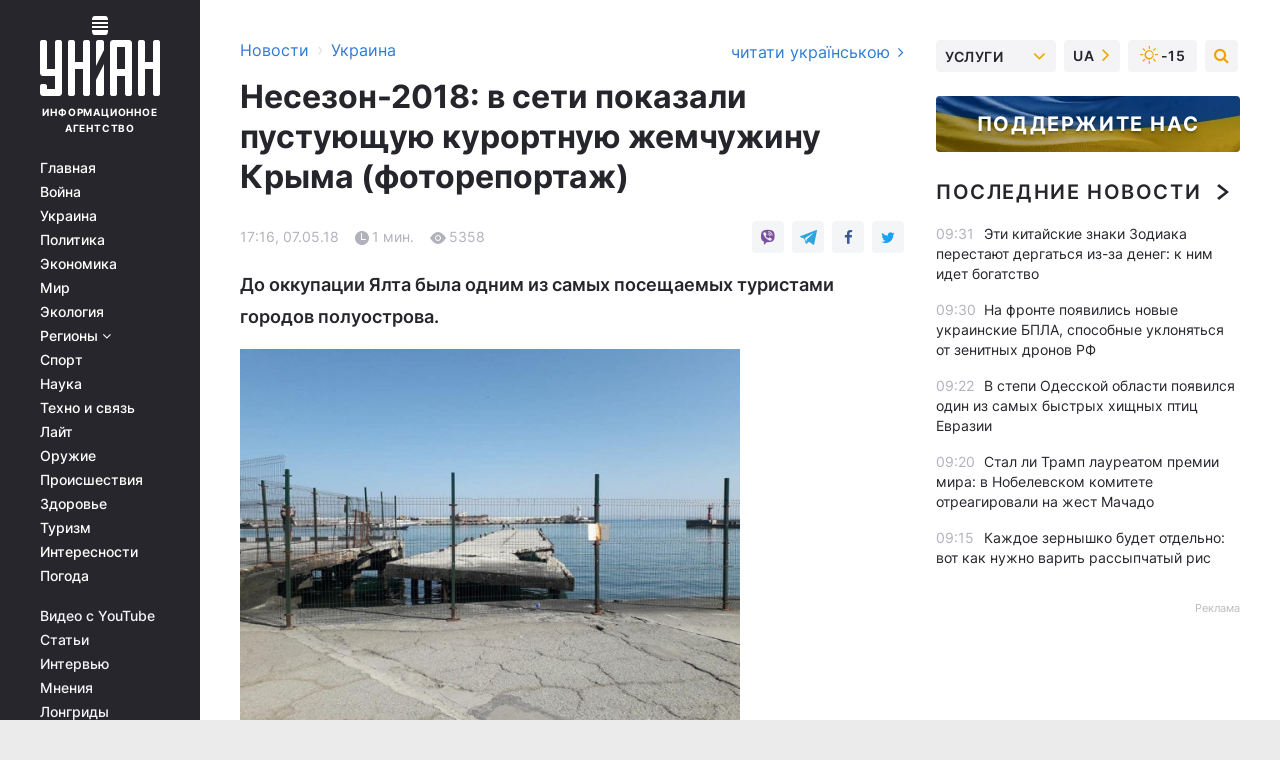

--- FILE ---
content_type: text/html; charset=UTF-8
request_url: https://www.unian.net/society/10107926-nesezon-2018-v-seti-pokazali-pustuyushchuyu-kurortnuyu-zhemchuzhinu-kryma-fotoreportazh.html
body_size: 30252
content:
    <!doctype html><html lang="ru"><head><meta charset="utf-8"><meta name="viewport" content="width=device-width, initial-scale=1.0, maximum-scale=2"><title>Фото Крыма: Свежие фото оккупированной Ялты</title><meta name="description" content="До оккупации Ялта была одним из самых посещаемых туристами городов полуострова."/><meta name="keywords" content="новости Украины"/><meta name="theme-color" content="#28282d"><link rel="manifest" href="https://www.unian.net/manifest.json"><link rel="shortcut icon" href="https://www.unian.net/favicon.ico"/><meta property="fb:page_id" content="112821225446278"/><meta property="fb:app_id" content="1728296543975266"/><meta name="application-name" content="УНИАН"><meta name="apple-mobile-web-app-title" content="УНИАН"><meta name="apple-itunes-app" content="app-id=840099366, affiliate-data=ct=smartbannerunian"><link rel="mask-icon" href="https://www.unian.net/images/safari-pinned-tab.svg" color="#28282d"><link rel="apple-touch-icon" href="https://www.unian.net/images/apple-touch-icon.png"><link rel="apple-touch-icon" sizes="76x76" href="https://www.unian.net/images/apple-touch-icon-76x76.png"><link rel="apple-touch-icon" sizes="120x120" href="https://www.unian.net/images/apple-touch-icon-120x120.png"><link rel="apple-touch-icon" sizes="152x152" href="https://www.unian.net/images/apple-touch-icon-152x152.png"><link rel="apple-touch-icon" sizes="180x180" href="https://www.unian.net/images/apple-touch-icon-180x180.png"><link rel="preconnect" href="https://get.optad360.io/" crossorigin><link rel="preconnect" href="https://images.unian.net/" crossorigin><link rel="preconnect" href="https://membrana-cdn.media/" crossorigin><link rel="preconnect" href="https://www.googletagmanager.com/" crossorigin><link rel="preconnect" href="https://static.cloudflareinsights.com" crossorigin><link rel="preconnect" href="https://securepubads.g.doubleclick.net" crossorigin><link rel="preconnect" href="https://pagead2.googlesyndication.com/" crossorigin><link rel="dns-prefetch" href="https://i.ytimg.com/"><link rel="dns-prefetch" href="https://1plus1.video/"><link rel="dns-prefetch" href="https://ls.hit.gemius.pl"><link rel="dns-prefetch" href="https://jsc.idealmedia.io/"><link rel="dns-prefetch" href="https://gaua.hit.gemius.pl/"><link rel="dns-prefetch" href="https://cm.g.doubleclick.net/"><link rel="dns-prefetch" href="https://fonts.googleapis.com/"><link rel="dns-prefetch" href="https://ep2.adtrafficquality.google/"><link rel="dns-prefetch" href="https://ep1.adtrafficquality.google/"><meta property="og:image:width" content="1000"><meta property="og:image:height" content="545"><meta property="og:image:type" content="image/jpeg"><meta property="og:url" content="https://www.unian.net/society/10107926-nesezon-2018-v-seti-pokazali-pustuyushchuyu-kurortnuyu-zhemchuzhinu-kryma-fotoreportazh.html"/><meta property="og:title" content="Несезон-2018: в сети показали пустующую курортную жемчужину Крыма (фоторепортаж)"/><meta property="og:description" content="До оккупации Ялта была одним из самых посещаемых туристами городов полуострова."/><meta property="og:type" content="article"/><meta property="og:image" content="https://images.unian.net/photos/2018_05/thumb_files/1000_545_1525702516-9131.jpg?1"/><meta property="og:published_time" content="2018-05-07T17:16:00+03:00"><meta property="og:modified_time" content="2018-05-17T19:21:51+03:00"><meta property="og:section" content="Украина"><meta name="twitter:card" content="summary_large_image"/><meta name="twitter:site" content="@unian"/><meta name="twitter:title" content="Несезон-2018: в сети показали пустующую курортную жемчужину Крыма (фоторепортаж)"/><meta name="twitter:description" content="До оккупации Ялта была одним из самых посещаемых туристами городов полуострова."><meta name="twitter:creator" content="@unian"/><meta name="twitter:image" content="https://images.unian.net/photos/2018_05/thumb_files/1000_545_1525702516-9131.jpg?1"/><meta name="twitter:image:src" content="https://images.unian.net/photos/2018_05/thumb_files/1000_545_1525702516-9131.jpg?1"/><meta name="twitter:domain" content="www.unian.net"/><meta name="robots" content="index, follow, max-image-preview:large"><meta name="telegram:channel" content="@uniannet"><link rel="alternate" href="https://www.unian.ua/society/10107923-nesezon-2018-u-merezhi-pokazali-porozhnyu-kurortnu-perlinu-krimu-fotoreportazh.html"
                  hreflang="uk"><link rel="alternate" href="https://www.unian.net/society/10107926-nesezon-2018-v-seti-pokazali-pustuyushchuyu-kurortnuyu-zhemchuzhinu-kryma-fotoreportazh.html"
                  hreflang="ru"><script>
        function loadVideoNts(url) {
            var script = document.createElement('script');
            script.async = true;
            script.src = url;
            document.head.appendChild(script);
        }
        function handleIntersection(entries, observer) {
            entries.forEach(function (entry) {
                if (entry.isIntersecting) {
                    var videoWrapper = entry.target;
                    observer.unobserve(videoWrapper);

                    window.notsyCmd = window.notsyCmd || [];
                    window.notsyCmd.push(function () {
                        window.notsyInit({
                            pageVersionAutodetect: true,
                            targeting: [['site_section', 'society']]
                        });
                    });

                    videoWrapper.setAttribute('data-loaded', 'true');
                    observer.disconnect(); // Припиняємо спостереження, коли блок був досягнутий

                    // Завантажуємо скрипт після досягнення блока
                    loadVideoNts('https://cdn.membrana.media/uni/ym.js');
                }
            });
        }

        var options = {
            root: null,
            rootMargin: '0px',
            threshold: 0.1
        };

        var observerMembr = new IntersectionObserver(handleIntersection, options);

        document.addEventListener('DOMContentLoaded', function () {
            var videoWrapper = document.querySelector('.nts-video-wrapper:not([data-loaded])');
            if (videoWrapper) {
                observerMembr.observe(videoWrapper);
            }
        });

    </script><link rel="alternate" href="https://www.unian.net/society/10107926-nesezon-2018-v-seti-pokazali-pustuyushchuyu-kurortnuyu-zhemchuzhinu-kryma-fotoreportazh.html" hreflang="x-default"/><link href="https://www.unian.net/society/amp-10107926-nesezon-2018-v-seti-pokazali-pustuyushchuyu-kurortnuyu-zhemchuzhinu-kryma-fotoreportazh.html" rel="amphtml"><link rel="canonical" href="https://www.unian.net/society/10107926-nesezon-2018-v-seti-pokazali-pustuyushchuyu-kurortnuyu-zhemchuzhinu-kryma-fotoreportazh.html"><link rel="preload" as="font" type="font/woff" crossorigin="anonymous" href="https://www.unian.net/build/assets/fonts/Inter/Inter-Bold.woff"><link rel="preload" as="font" type="font/woff" crossorigin="anonymous" href="https://www.unian.net/build/assets/fonts/Inter/Inter-Medium.woff"><link rel="preload" as="font" type="font/woff" crossorigin="anonymous" href="https://www.unian.net/build/assets/fonts/Inter/Inter-Regular.woff"><link rel="preload" as="font" type="font/woff" crossorigin="anonymous" href="https://www.unian.net/build/assets/fonts/Inter/Inter-SemiBold.woff"><style id="top"> *{margin:0;padding:0}body{font-size:14px;line-height:1.5}html{font-family:sans-serif;-ms-text-size-adjust:100%;-webkit-text-size-adjust:100%;-webkit-tap-highlight-color:rgba(0,0,0,0)}[class*=" icon-"],[class^=icon-],html{-webkit-font-smoothing:antialiased}a,img{border:none;outline:none}*{box-sizing:border-box;-webkit-box-sizing:border-box;-moz-box-sizing:border-box}@media (max-width:1184px){.nano-mob>.nano-content-mob{position:absolute;overflow:scroll;overflow-x:hidden;right:0;bottom:0}.nano-mob>.nano-content-mob::-webkit-scrollbar{display:none}.has-scrollbar>.nano-content-mob::-webkit-scrollbar{display:block}.nano-mob>.nano-pane{display:none!important;background:rgba(0,0,0,.25);position:absolute;width:10px;right:0;top:0;bottom:0;visibility:hidden;opacity:.01;-webkit-transition:.2s;-moz-transition:.2s;-o-transition:.2s;transition:.2s;border-radius:5px}.nano-mob>.nano-pane>.nano-slider{display:none;background:#444;position:relative;margin:0 1px;border-radius:3px}}@media (min-width:1185px){.nano-mob>.nano-content{-moz-appearance:none}.hidden-lg{display:none!important}.nano:not(.nano-mob)>.nano-content{position:absolute;overflow:auto;overflow-x:hidden;top:0;right:-12px!important;bottom:0;left:0}}.app-banner{padding:12px 26px 12px 16px;max-width:240px;height:320px;position:relative;margin:0 auto}.app-banner__title{font-weight:700;font-size:24px;line-height:28px;color:#efa205;margin-bottom:8px}.app-banner__text{font-weight:500;font-size:16px;line-height:20px;color:#fff}.app-banner__bottom{position:absolute;bottom:0;display:flex;justify-content:space-between;width:100%;left:0;padding:12px 16px}.app-banner__btn{height:36px;width:calc(50% - 4px);border:2px solid #efa205;border-radius:8px;text-align:center;line-height:30px}</style><link rel="stylesheet" href="https://www.unian.net/build/post.25f14eadfe90cdfe026eadb8063872ef.css"><style>
        .nts-video {width: 100%; height: calc(100vw / 16 * 9); max-height: 270px; margin: 10px auto; }
        .nts-video-wrapper {max-width: 670px;background: #383842;padding: 8px 16px 16px;border-radius: 4px;margin : 16px 0;overflow: hidden}
        .nts-video-label svg{margin-right: 8px;}
        .nts-video-label {font-weight: 600;font-size: 16px;line-height: 24px;align-self: start;letter-spacing: 0.08em;text-transform: uppercase;color: #B2B2BD;flex-start;align-items: center;
            display: flex;}

        @media (min-width: 1024px) {
            .nts-video {height: 360px; max-height: 360px;    margin-bottom: unset;}
        }
        @media (max-width: 1200px) {


        }

    </style><script type="application/ld+json">{"@context":"https:\/\/schema.org","@type":"NewsArticle","headline":"Несезон-2018: в сети показали пустующую курортную жемчужину Крыма (фоторепортаж)","description":"До оккупации Ялта была одним из самых посещаемых туристами городов полуострова.","articleSection":"Украина","inLanguage":"ru","isAccessibleForFree":true,"datePublished":"2018-05-07T17:16:00+03:00","dateModified":"2018-05-17T19:21:51+03:00","mainEntityOfPage":{"@type":"WebPage","@id":"https:\/\/www.unian.net\/society\/10107926-nesezon-2018-v-seti-pokazali-pustuyushchuyu-kurortnuyu-zhemchuzhinu-kryma-fotoreportazh.html"},"image":{"@type":"ImageObject","url":"https:\/\/images.unian.net\/photos\/2018_05\/thumb_files\/1200_0_1525702516-9131.jpg"},"publisher":{"@type":"Organization","name":"УНИАН","legalName":"Украинское независимое информационное агентство УНИАН","url":"https:\/\/www.unian.net\/","sameAs":["https:\/\/www.facebook.com\/uniannet\/","https:\/\/www.facebook.com\/UNIAN.ua","https:\/\/www.facebook.com\/unian.ukraine","https:\/\/www.facebook.com\/pogoda.unian\/","https:\/\/www.facebook.com\/devichnikunian\/","https:\/\/www.facebook.com\/starsunian\/","https:\/\/x.com\/unian","https:\/\/t.me\/uniannet","https:\/\/invite.viber.com\/?g2=AQA%2Fnf2OzxyI50pG6plG5XH2%2FokWAnOf0dNcAMevia2uE9z%2FYouMau7DjYf%2B06f1&lang=ru","https:\/\/www.youtube.com\/@unian","https:\/\/www.youtube.com\/@unian_tv","https:\/\/uk.wikipedia.org\/wiki\/%D0%A3%D0%9D%D0%86%D0%90%D0%9D","https:\/\/ru.wikipedia.org\/wiki\/%D0%A3%D0%9D%D0%98%D0%90%D0%9D","https:\/\/www.linkedin.com\/company\/96838031\/"],"foundingDate":1993,"logo":{"@type":"ImageObject","url":"https:\/\/www.unian.net\/images\/unian_schema.png","width":95,"height":60},"address":{"@type":"PostalAddress","streetAddress":"ул. Кириловская 23","addressLocality":"Киев","postalCode":"01001","addressCountry":"UA"},"contactPoint":{"@type":"ContactPoint","email":"unian.headquoters@unian.net","telephone":"+38-044-498-07-60","contactType":"headquoters","areaServed":"UA","availableLanguage":["uk-UA","ru-UA","en-UA"]}},"name":"УНИАН редакция","author":{"@type":"Person","0":"УНИАН редакция"},"articleBody":"Сети не перестают поражаться&nbsp;отсутствием&nbsp;туристов в&nbsp;оккупированном Россией Крыму, в частности, в Ялте.\r\n\r\nЧитайте такжеВ Одессе разгорелся скандал из-за поездки школьников в Крым (фото)\r\n\r\nСоответствующие фото были опубликованы на странице в Twitter RoksolanaToday&amp;Крым. &quot;Ялта. Курортная жемчужина Крыма. Несезон-2018&quot;, - говорится в сообщении.\r\n\r\nРанее СМИ сообщали, что в&nbsp;оккупированной Керчи на морском причале за зданием по Адмиралтейскому проезду устроили свалку мусора.\r\n\r\nТакже в сети опубликовали фото разрушенных пляжей Крыма &ndash; на них валяется неубранный мусор, лестницы и подходы к воде разбиты."}</script><script type="application/ld+json">{"@context":"https:\/\/schema.org","@type":"BreadcrumbList","itemListElement":[{"@type":"ListItem","position":1,"item":{"@id":"https:\/\/www.unian.net\/","name":"Новости"}},{"@type":"ListItem","position":2,"item":{"@id":"https:\/\/www.unian.net\/society","name":"Украина"}},{"@type":"ListItem","position":3,"item":{"@id":"https:\/\/www.unian.net\/society\/10107926-nesezon-2018-v-seti-pokazali-pustuyushchuyu-kurortnuyu-zhemchuzhinu-kryma-fotoreportazh.html","name":"Несезон-2018: в сети показали пустующую курортную жемчужину Крыма (фоторепортаж)"}}]}</script><link rel="alternate" type="application/rss+xml" href="https://rss.unian.net/site/gplay_54_rus.rss"/><script type="application/ld+json">{"@context":"https:\/\/schema.org","@type":"SoftwareApplication","name":"УНИАН","operatingSystem":"iOS 13.0 or later","applicationCategory":"BusinessApplication","offers":{"@type":"Offer","price":"0","priceCurrency":"USD"}}</script><script type="application/ld+json">{"@context":"https:\/\/schema.org","@type":"SoftwareApplication","name":"УНИАН","operatingSystem":"ANDROID","applicationCategory":"BusinessApplication","offers":{"@type":"Offer","price":"0","priceCurrency":"USD"}}</script><script type="application/ld+json">{"@context":"https:\/\/schema.org","@type":"Organization","name":"УНИАН","legalName":"Украинское независимое информационное агентство УНИАН","url":"https:\/\/www.unian.net\/","sameAs":["https:\/\/www.facebook.com\/uniannet\/","https:\/\/www.facebook.com\/UNIAN.ua","https:\/\/www.facebook.com\/unian.ukraine","https:\/\/www.facebook.com\/pogoda.unian\/","https:\/\/www.facebook.com\/devichnikunian\/","https:\/\/www.facebook.com\/starsunian\/","https:\/\/x.com\/unian","https:\/\/t.me\/uniannet","https:\/\/invite.viber.com\/?g2=AQA%2Fnf2OzxyI50pG6plG5XH2%2FokWAnOf0dNcAMevia2uE9z%2FYouMau7DjYf%2B06f1&lang=ru","https:\/\/www.youtube.com\/@unian","https:\/\/www.youtube.com\/@unian_tv","https:\/\/uk.wikipedia.org\/wiki\/%D0%A3%D0%9D%D0%86%D0%90%D0%9D","https:\/\/ru.wikipedia.org\/wiki\/%D0%A3%D0%9D%D0%98%D0%90%D0%9D","https:\/\/www.linkedin.com\/company\/96838031\/"],"foundingDate":1993,"logo":{"@type":"ImageObject","url":"https:\/\/www.unian.net\/images\/unian_schema.png","width":95,"height":60},"address":{"@type":"PostalAddress","streetAddress":"ул. Кириловская 23","addressLocality":"Киев","postalCode":"01001","addressCountry":"UA"},"contactPoint":{"@type":"ContactPoint","email":"unian.headquoters@unian.net","telephone":"+38-044-498-07-60","contactType":"headquoters","areaServed":"UA","availableLanguage":["uk-UA","ru-UA","en-UA"]}}</script><script type="application/ld+json">{"@context":"https:\/\/schema.org","@type":"NewsMediaOrganization","name":"УНИАН","legalName":"Украинское независимое информационное агентство УНИАН","url":"https:\/\/www.unian.net\/","sameAs":["https:\/\/www.facebook.com\/uniannet\/","https:\/\/www.facebook.com\/UNIAN.ua","https:\/\/www.facebook.com\/unian.ukraine","https:\/\/www.facebook.com\/pogoda.unian\/","https:\/\/www.facebook.com\/devichnikunian\/","https:\/\/www.facebook.com\/starsunian\/","https:\/\/x.com\/unian","https:\/\/t.me\/uniannet","https:\/\/invite.viber.com\/?g2=AQA%2Fnf2OzxyI50pG6plG5XH2%2FokWAnOf0dNcAMevia2uE9z%2FYouMau7DjYf%2B06f1&lang=ru","https:\/\/www.youtube.com\/@unian","https:\/\/www.youtube.com\/@unian_tv","https:\/\/uk.wikipedia.org\/wiki\/%D0%A3%D0%9D%D0%86%D0%90%D0%9D","https:\/\/ru.wikipedia.org\/wiki\/%D0%A3%D0%9D%D0%98%D0%90%D0%9D","https:\/\/www.linkedin.com\/company\/96838031\/"],"foundingDate":1993,"logo":{"@type":"ImageObject","url":"https:\/\/www.unian.net\/images\/unian_schema.png","width":95,"height":60},"address":{"@type":"PostalAddress","streetAddress":"ул. Кириловская 23","addressLocality":"Киев","postalCode":"01001","addressCountry":"UA"},"contactPoint":{"@type":"ContactPoint","email":"unian.headquoters@unian.net","telephone":"+38-044-498-07-60","contactType":"headquoters","areaServed":"UA","availableLanguage":["uk-UA","ru-UA","en-UA"]}}</script><script type="application/ld+json">{"@context":"https:\/\/schema.org","@type":"WebSite","name":"Украинское независимое информационное агентство УНИАН","alternateName":"УНИАН","url":"https:\/\/www.unian.net\/","potentialAction":{"@type":"SearchAction","target":"https:\/\/www.unian.net\/search?q={search_term_string}","query-input":"required name=search_term_string"},"author":{"@type":"NewsMediaOrganization","name":"УНИАН","legalName":"Украинское независимое информационное агентство УНИАН","url":"https:\/\/www.unian.net\/","sameAs":["https:\/\/www.facebook.com\/uniannet\/","https:\/\/www.facebook.com\/UNIAN.ua","https:\/\/www.facebook.com\/unian.ukraine","https:\/\/www.facebook.com\/pogoda.unian\/","https:\/\/www.facebook.com\/devichnikunian\/","https:\/\/www.facebook.com\/starsunian\/","https:\/\/x.com\/unian","https:\/\/t.me\/uniannet","https:\/\/invite.viber.com\/?g2=AQA%2Fnf2OzxyI50pG6plG5XH2%2FokWAnOf0dNcAMevia2uE9z%2FYouMau7DjYf%2B06f1&lang=ru","https:\/\/www.youtube.com\/@unian","https:\/\/www.youtube.com\/@unian_tv","https:\/\/uk.wikipedia.org\/wiki\/%D0%A3%D0%9D%D0%86%D0%90%D0%9D","https:\/\/ru.wikipedia.org\/wiki\/%D0%A3%D0%9D%D0%98%D0%90%D0%9D","https:\/\/www.linkedin.com\/company\/96838031\/"],"foundingDate":1993,"logo":{"@type":"ImageObject","url":"https:\/\/www.unian.net\/images\/unian_schema.png","width":95,"height":60},"address":{"@type":"PostalAddress","streetAddress":"ул. Кириловская 23","addressLocality":"Киев","postalCode":"01001","addressCountry":"UA"},"contactPoint":{"@type":"ContactPoint","email":"unian.headquoters@unian.net","telephone":"+38-044-498-07-60","contactType":"headquoters","areaServed":"UA","availableLanguage":["uk-UA","ru-UA","en-UA"]}},"creator":{"@type":"NewsMediaOrganization","name":"УНИАН","legalName":"Украинское независимое информационное агентство УНИАН","url":"https:\/\/www.unian.net\/","sameAs":["https:\/\/www.facebook.com\/uniannet\/","https:\/\/www.facebook.com\/UNIAN.ua","https:\/\/www.facebook.com\/unian.ukraine","https:\/\/www.facebook.com\/pogoda.unian\/","https:\/\/www.facebook.com\/devichnikunian\/","https:\/\/www.facebook.com\/starsunian\/","https:\/\/x.com\/unian","https:\/\/t.me\/uniannet","https:\/\/invite.viber.com\/?g2=AQA%2Fnf2OzxyI50pG6plG5XH2%2FokWAnOf0dNcAMevia2uE9z%2FYouMau7DjYf%2B06f1&lang=ru","https:\/\/www.youtube.com\/@unian","https:\/\/www.youtube.com\/@unian_tv","https:\/\/uk.wikipedia.org\/wiki\/%D0%A3%D0%9D%D0%86%D0%90%D0%9D","https:\/\/ru.wikipedia.org\/wiki\/%D0%A3%D0%9D%D0%98%D0%90%D0%9D","https:\/\/www.linkedin.com\/company\/96838031\/"],"foundingDate":1993,"logo":{"@type":"ImageObject","url":"https:\/\/www.unian.net\/images\/unian_schema.png","width":95,"height":60},"address":{"@type":"PostalAddress","streetAddress":"ул. Кириловская 23","addressLocality":"Киев","postalCode":"01001","addressCountry":"UA"},"contactPoint":{"@type":"ContactPoint","email":"unian.headquoters@unian.net","telephone":"+38-044-498-07-60","contactType":"headquoters","areaServed":"UA","availableLanguage":["uk-UA","ru-UA","en-UA"]}},"publisher":{"@type":"NewsMediaOrganization","name":"УНИАН","legalName":"Украинское независимое информационное агентство УНИАН","url":"https:\/\/www.unian.net\/","sameAs":["https:\/\/www.facebook.com\/uniannet\/","https:\/\/www.facebook.com\/UNIAN.ua","https:\/\/www.facebook.com\/unian.ukraine","https:\/\/www.facebook.com\/pogoda.unian\/","https:\/\/www.facebook.com\/devichnikunian\/","https:\/\/www.facebook.com\/starsunian\/","https:\/\/x.com\/unian","https:\/\/t.me\/uniannet","https:\/\/invite.viber.com\/?g2=AQA%2Fnf2OzxyI50pG6plG5XH2%2FokWAnOf0dNcAMevia2uE9z%2FYouMau7DjYf%2B06f1&lang=ru","https:\/\/www.youtube.com\/@unian","https:\/\/www.youtube.com\/@unian_tv","https:\/\/uk.wikipedia.org\/wiki\/%D0%A3%D0%9D%D0%86%D0%90%D0%9D","https:\/\/ru.wikipedia.org\/wiki\/%D0%A3%D0%9D%D0%98%D0%90%D0%9D","https:\/\/www.linkedin.com\/company\/96838031\/"],"foundingDate":1993,"logo":{"@type":"ImageObject","url":"https:\/\/www.unian.net\/images\/unian_schema.png","width":95,"height":60},"address":{"@type":"PostalAddress","streetAddress":"ул. Кириловская 23","addressLocality":"Киев","postalCode":"01001","addressCountry":"UA"},"contactPoint":{"@type":"ContactPoint","email":"unian.headquoters@unian.net","telephone":"+38-044-498-07-60","contactType":"headquoters","areaServed":"UA","availableLanguage":["uk-UA","ru-UA","en-UA"]}},"datePublished":"2026-01-17T09:39:55+02:00","dateModified":"2026-01-17T09:39:55+02:00","inLanguage":"ru"}</script><link href="https://www.googletagmanager.com/gtag/js?id=G-TECJ2YKWSJ" rel="preload" as="script"><script async src="https://www.googletagmanager.com/gtag/js?id=G-TECJ2YKWSJ"></script><script>window.dataLayer = window.dataLayer || [];function gtag(){dataLayer.push(arguments);}gtag('js', new Date());gtag('config', 'G-TECJ2YKWSJ');</script><script>(function(w,d,s,l,i){w[l]=w[l]||[];w[l].push({'gtm.start':new Date().getTime(),event:'gtm.js'});var f=d.getElementsByTagName(s)[0],j=d.createElement(s),dl=l!='dataLayer'?'&l='+l:'';j.async=true;j.src='https://www.googletagmanager.com/gtm.js?id='+i+dl;f.parentNode.insertBefore(j,f);})(window,document,'script','dataLayer','GTM-N24V2BL');</script></head><body class="home" data-infinite-scroll=""><div id="page_content" class="container main-wrap" data-page="1" data-page-max="50"><div class="main-column row m-0"><div class="col-lg-2 col-sm-12 prl0"><div class="main-menu"><div class="main-menu__content nano"><div class="nano-content"><div class="inside-nano-content"><a href="javascript:void(0);" id="trigger" class="menu-trigger hidden-lg" aria-label="menu"></a><div class="main-menu__logo"><a href="https://www.unian.net/"><img src="https://www.unian.net/images/unian-logo.svg" alt="Информационное агентство" width="120" height="80"/><div class="main-menu__logo-text">Информационное агентство</div></a></div><div class="hidden-lg main-menu__search"><div class="header-search__toggle hidden-lg" style="width: 15px; height: 19px"><i class="fa fa-search"></i></div><form method="GET" action="https://www.unian.net/search" class="header-search__form disactive"><div class="header-search__close hidden-lg">+</div><input type="text" name="q" aria-label="search" class="header-search__input" placeholder=" "/><input type="hidden" name="token" value="1738002825"/><button type="submit" class="header-search__button" aria-label="search"><i class="fa fa-search"></i></button></form></div><nav class="main-menu__nav mp-menu nano nano-mob" id="mp-menu"><div class="main-menu__close hidden-lg">+</div><div class="nano-content nano-content-mob"><div class="mp-level main-menu__list"><ul><li class="main-menu__item"><a href="https://www.unian.net/">Главная</a></li><li class="main-menu__item"><a href="https://www.unian.net/war">Война</a></li><li class="main-menu__item"><a href="https://www.unian.net/society">Украина</a></li><li class="main-menu__item"><a href="https://www.unian.net/politics">Политика</a></li><li class="main-menu__item"><a href="https://www.unian.net/economics">Экономика</a></li><li class="main-menu__item"><a href="https://www.unian.net/world">Мир</a></li><li class="main-menu__item"><a href="https://www.unian.net/ecology">Экология</a></li><li class="main-menu__item has-submenu"><a href="javascript:void(0);">Регионы <i class="fa fa-angle-down"></i></a><div class="sub-level main-menu__sub-list"><ul><li><a href="https://www.unian.net/kyiv">Киев</a></li><li><a href="https://www.unian.net/lvov">Львов</a></li><li><a href="https://www.unian.net/dnepropetrovsk">Днепр</a></li><li><a href="https://www.unian.net/kharkiv">Харьков</a></li><li><a href="https://www.unian.net/odessa">Одесса</a></li></ul></div></li><li class="main-menu__item"><a href="https://sport.unian.net/">Спорт</a></li><li class="main-menu__item"><a href="https://www.unian.net/science">Наука</a></li><li class="main-menu__item"><a href="https://www.unian.net/techno">Техно и связь</a></li><li class="main-menu__item"><a href="https://www.unian.net/lite">Лайт</a></li><li class="main-menu__item"><a href="https://www.unian.net/weapons">Оружие</a></li><li class="main-menu__item"><a href="https://www.unian.net/incidents">Происшествия</a></li><li class="main-menu__item"><a href="https://health.unian.net/">Здоровье</a></li><li class="main-menu__item"><a href="https://www.unian.net/tourism">Туризм</a></li><li class="main-menu__item"><a href="https://www.unian.net/curiosities">Интересности</a></li><li class="main-menu__item"><a href="https://pogoda.unian.net">Погода</a></li></ul></div><div class="main-menu__services main-menu__list"><ul><li class="main-menu__item"><a href="https://www.unian.net/video-youtube">Видео с YouTube</a></li><li class="main-menu__item"><a href="https://www.unian.net/detail/publications">Статьи</a></li><li class="main-menu__item"><a href="https://www.unian.net/detail/interviews">Интервью</a></li><li class="main-menu__item"><a href="https://www.unian.net/detail/opinions">Мнения</a></li><li class="main-menu__item"><a href="https://www.unian.net/longrids">Лонгриды</a></li><li class="main-menu__item hidden-lg"><a href="https://www.unian.net/static/press/live">Пресс-центр</a></li><li class="main-menu__item has-submenu hidden-lg"><a href="javascript:void(0);">Услуги<i class="fa fa-angle-down"></i></a><div class="sub-level main-menu__sub-list"><ul><li><a href="https://www.unian.net/static/advertising/advert">Реклама на сайте</a></li><li><a href="https://www.unian.net/static/press/about">Пресс-центр</a></li><li><a href="https://photo.unian.net/">Фотобанк</a></li><li><a href="https://www.unian.net/static/monitoring/about">Мониторинг СМИ</a></li><li><a href="https://www.unian.net/static/subscription/products">Подписка на новости</a></li></ul></div></li></ul></div><div class="main-menu__services main-menu__list"><ul><li class="main-menu__item"><a href="https://www.unian.net/news/archive">Архив</a></li><li class="main-menu__item "><a href="https://www.unian.net/vacancy">Вакансии</a></li><li class="main-menu__item"><a href="https://www.unian.net/static/contacts">Контакты</a></li></ul></div></div></nav></div></div></div><div id="M473096ScriptRootC1436947" class="ideal-story" data-attribute="https://jsc.idealmedia.io/u/n/unian.net.1436947.js"></div></div></div><div class="col-lg-10 col-sm-12"><div class=" hot-news--negative"  ></div><div  class="running-line--negative"></div><div class="content-column"
											><div id="block_left_column_content" class="left-column sm-w-100"
																					 data-ajax-url="https://www.unian.net/society/10107926-nesezon-2018-v-seti-pokazali-pustuyushchuyu-kurortnuyu-zhemchuzhinu-kryma-fotoreportazh.html"
																	><div class=" infinity-item"
         data-url="https://www.unian.net/society/10107926-nesezon-2018-v-seti-pokazali-pustuyushchuyu-kurortnuyu-zhemchuzhinu-kryma-fotoreportazh.html"
         data-title="Фото Крыма: Свежие фото оккупированной Ялты"
         data-io-article-url="https://www.unian.net/society/10107926-nesezon-2018-v-seti-pokazali-pustuyushchuyu-kurortnuyu-zhemchuzhinu-kryma-fotoreportazh.html"
         data-prev-url="https://www.unian.net/society"
    ><div class="article "><div class="top-bredcr "><div class="breadcrumbs"><ol vocab="https://schema.org/" typeof="BreadcrumbList"><li property="itemListElement" typeof="ListItem"><a property="item" typeof="WebPage"
               href="/detail/all_news"><span
                        property="name">  Новости</span></a><meta property="position" content="1"></li><li><span>›</span></li><li property="itemListElement" typeof="ListItem"><a property="item" typeof="WebPage"
                   href="https://www.unian.net/society"><span
                            property="name">  Украина</span></a><meta property="position" content="2"></li></ol></div><a href="https://www.unian.ua/society/10107923-nesezon-2018-u-merezhi-pokazali-porozhnyu-kurortnu-perlinu-krimu-fotoreportazh.html" rel="alternate" hreflang="uk" class="other-lang ">
                                   читати українською
                                                                <i class="fa fa-angle-right"></i></a></div><h1>Несезон-2018: в сети показали пустующую курортную жемчужину Крыма (фоторепортаж)</h1><div class="article__info    "><div><div class="article__info-item time ">17:16, 07.05.18</div><span class="article__info-item comments"><i class="unian-read"></i>
                                1 мин.
                            </span><span class="article__info-item views"><i class="unian-eye"></i><span id="js-views-10107926"></span><script>
    function CreateRequest() {
        var Request = false;

        if (window.XMLHttpRequest) {
            //Gecko-совместимые браузеры, Safari, Konqueror
            Request = new XMLHttpRequest();
        } else if (window.ActiveXObject) {
            //Internet explorer
            try {
                Request = new ActiveXObject("Microsoft.XMLHTTP");
            } catch (CatchException) {
                Request = new ActiveXObject("Msxml2.XMLHTTP");
            }
        }

        if (!Request) {
            return null;
        }

        return Request;
    }

    /*
        Функция посылки запроса к файлу на сервере
        r_method  - тип запроса: GET или POST
        r_path    - путь к файлу
        r_args    - аргументы вида a=1&b=2&c=3...
        r_handler - функция-обработчик ответа от сервера
    */
    function SendRequest(r_method, r_path, r_args, r_handler) {
        //Создаём запрос
        var Request = CreateRequest();

        //Проверяем существование запроса еще раз
        if (!Request) {
            return;
        }

        //Назначаем пользовательский обработчик
        Request.onreadystatechange = function() {
            //Если обмен данными завершен
            if (Request.readyState == 4) {
                if (Request.status == 200) {
                    //Передаем управление обработчику пользователя
                    r_handler(Request);
                }
            }
        }

        //Проверяем, если требуется сделать GET-запрос
        if (r_method.toLowerCase() == "get" && r_args.length > 0)
            r_path += "?" + r_args;

        //Инициализируем соединение
        Request.open(r_method, r_path, true);

        if (r_method.toLowerCase() == "post") {
            //Если это POST-запрос

            //Устанавливаем заголовок
            Request.setRequestHeader("Content-Type","application/x-www-form-urlencoded; charset=utf-8");
            //Посылаем запрос
            Request.send(r_args);
        } else {
            //Если это GET-запрос
            Request.responseType = 'json';
            //Посылаем нуль-запрос
            Request.send(null);
        }
    }

    //Создаем функцию обработчик
    var Handler = function(Request) {
        document.getElementById("js-views-10107926").innerHTML = ' ' + Request.response.views;
    }

    //Отправляем запрос
    SendRequest("GET", '/ajax/views/10107926', "", Handler);
</script></span></div><div class="article-shares " data-url="https://www.unian.net/society/10107926-nesezon-2018-v-seti-pokazali-pustuyushchuyu-kurortnuyu-zhemchuzhinu-kryma-fotoreportazh.html"><div class="social-likes"><a href="viber://forward?text=https://www.unian.net/society/10107926-nesezon-2018-v-seti-pokazali-pustuyushchuyu-kurortnuyu-zhemchuzhinu-kryma-fotoreportazh.html" class="vb" rel="nofollow noopener"><i class="unian-viber"></i></a><a href="https://telegram.me/share/url?url=https://www.unian.net/society/10107926-nesezon-2018-v-seti-pokazali-pustuyushchuyu-kurortnuyu-zhemchuzhinu-kryma-fotoreportazh.html" class="tg" rel="nofollow noopener"><i class="unian-telegramm"></i></a><a href="https://www.facebook.com/sharer.php?u=https://www.unian.net/society/10107926-nesezon-2018-v-seti-pokazali-pustuyushchuyu-kurortnuyu-zhemchuzhinu-kryma-fotoreportazh.html" class="fb" rel="nofollow noopener"><i class="fa fa-facebook"></i></a><a href="https://twitter.com/share?&url=https://www.unian.net/society/10107926-nesezon-2018-v-seti-pokazali-pustuyushchuyu-kurortnuyu-zhemchuzhinu-kryma-fotoreportazh.html&text=Несезон-2018: в сети показали пустующую курортную жемчужину Крыма (фоторепортаж)" class="tw" rel="nofollow noopener"><i class="fa fa-twitter"></i></a></div></div></div><p class="article__like-h2">До оккупации Ялта была одним из самых посещаемых туристами городов полуострова.</p><div class="article-text  "><p></p><div><div class=" owl-photo" style=" height:  450px "><div class="    d-flex w-100 justify-content-between flex-wrap      owl-carousel owl-theme   " style=" height:  425px "><div class="owl-photo__item"><a rel="nofollow" href="https://images.unian.net/photos/2018_05/thumb_files/1200_0_1525702448-9546.jpg" data-size="1000x545" data-title="Несезон-2018: в сети показали пустующую курортную жемчужину Крыма (фоторепортаж)" target="_blank"><span class="owl-photo__container"><img src="[data-uri]" height="375" class="owl-photo__image gtm-large-photo" alt="Фото Фото Ялты 07 мая 2018" data-src="https://images.unian.net/photos/2018_05/thumb_files/1200_0_1525702448-9546.jpg"></span><span class="owl-photo__title"><span>© twitter.com/KrimRt </span></span></a></div><div class="owl-photo__item"><a rel="nofollow" href="https://images.unian.net/photos/2018_05/thumb_files/1200_0_1525702441-9508.jpg" data-size="1000x545" data-title="Несезон-2018: в сети показали пустующую курортную жемчужину Крыма (фоторепортаж)" target="_blank"><span class="owl-photo__container"><img src="[data-uri]" height="375" class="owl-photo__image gtm-large-photo" alt="Фото Фото Ялты 07 мая 2018" data-src="https://images.unian.net/photos/2018_05/thumb_files/1200_0_1525702441-9508.jpg"></span><span class="owl-photo__title"><span>© twitter.com/KrimRt </span></span></a></div><div class="owl-photo__item"><a rel="nofollow" href="https://images.unian.net/photos/2018_05/thumb_files/1200_0_1525702447-4500.jpg" data-size="1000x545" data-title="Несезон-2018: в сети показали пустующую курортную жемчужину Крыма (фоторепортаж)" target="_blank"><span class="owl-photo__container"><img src="[data-uri]" height="375" class="owl-photo__image gtm-large-photo" alt="Фото Фото Ялты 07 мая 2018" data-src="https://images.unian.net/photos/2018_05/thumb_files/1200_0_1525702447-4500.jpg"></span><span class="owl-photo__title"><span>© twitter.com/KrimRt </span></span></a></div><div class="owl-photo__item"><a rel="nofollow" href="https://images.unian.net/photos/2018_05/thumb_files/1200_0_1525702448-9932.jpg" data-size="1000x545" data-title="Несезон-2018: в сети показали пустующую курортную жемчужину Крыма (фоторепортаж)" target="_blank"><span class="owl-photo__container"><img src="[data-uri]" height="375" class="owl-photo__image gtm-large-photo" alt="Фото Фото Ялты 07 мая 2018" data-src="https://images.unian.net/photos/2018_05/thumb_files/1200_0_1525702448-9932.jpg"></span><span class="owl-photo__title"><span>© twitter.com/KrimRt </span></span></a></div><div class="owl-photo__item"><a rel="nofollow" href="https://images.unian.net/photos/2018_05/thumb_files/1200_0_1525702448-3084.jpg" data-size="1000x545" data-title="Несезон-2018: в сети показали пустующую курортную жемчужину Крыма (фоторепортаж)" target="_blank"><span class="owl-photo__container"><img src="[data-uri]" height="375" class="owl-photo__image gtm-large-photo" alt="Фото Фото Ялты 07 мая 2018" data-src="https://images.unian.net/photos/2018_05/thumb_files/1200_0_1525702448-3084.jpg"></span><span class="owl-photo__title"><span>© twitter.com/KrimRt </span></span></a></div><div class="owl-photo__item"><a rel="nofollow" href="https://images.unian.net/photos/2018_05/thumb_files/1200_0_1525702448-6067.jpg" data-size="1000x545" data-title="Несезон-2018: в сети показали пустующую курортную жемчужину Крыма (фоторепортаж)" target="_blank"><span class="owl-photo__container"><img src="[data-uri]" height="375" class="owl-photo__image gtm-large-photo" alt="Фото Фото Ялты 07 мая 2018" data-src="https://images.unian.net/photos/2018_05/thumb_files/1200_0_1525702448-6067.jpg"></span><span class="owl-photo__title"><span>© twitter.com/KrimRt </span></span></a></div><div class="owl-photo__item"><a rel="nofollow" href="https://images.unian.net/photos/2018_05/thumb_files/1200_0_1525702448-5102.jpg" data-size="1000x545" data-title="Несезон-2018: в сети показали пустующую курортную жемчужину Крыма (фоторепортаж)" target="_blank"><span class="owl-photo__container"><img src="[data-uri]" height="375" class="owl-photo__image gtm-large-photo" alt="Фото Фото Ялты 07 мая 2018" data-src="https://images.unian.net/photos/2018_05/thumb_files/1200_0_1525702448-5102.jpg"></span><span class="owl-photo__title"><span>© twitter.com/KrimRt </span></span></a></div><div class="owl-photo__item"><a rel="nofollow" href="https://images.unian.net/photos/2018_05/thumb_files/1200_0_1525702448-8787.jpg" data-size="1000x545" data-title="Несезон-2018: в сети показали пустующую курортную жемчужину Крыма (фоторепортаж)" target="_blank"><span class="owl-photo__container"><img src="[data-uri]" height="375" class="owl-photo__image gtm-large-photo" alt="Фото Фото Ялты 07 мая 2018" data-src="https://images.unian.net/photos/2018_05/thumb_files/1200_0_1525702448-8787.jpg"></span><span class="owl-photo__title"><span>© twitter.com/KrimRt </span></span></a></div></div><div class="info-items owl-counter counter"></div></div></div><p></p><p>Сети не перестают поражаться отсутствием туристов в оккупированном Россией Крыму, в частности, в Ялте.</p><div><div class="nts-video-wrapper"><div class="nts-video-label"><svg xmlns="http://www.w3.org/2000/svg" width="24" height="24" viewbox="0 0 24 24" fill="none"><path d="M17 12L9 16L9 8L17 12Z" fill="#B2B2BD"></path><rect x="0.5" y="0.5" width="23" height="23" rx="11.5" stroke="#B2B2BD"></rect></svg>Видео дня</div><div class="nts-video UNI_VIDEO"></div></div></div><p><a target="_blank" class="read-also" data-src="https://images.unian.net/photos/2018_05/thumb_files/205_205_1525691312-7140.jpg" href="https://www.unian.net/society/10107503-v-odesse-razgorelsya-skandal-iz-za-poezdki-shkolnikov-v-krym-foto.html?utm_source=unian&amp;utm_medium=related_news&amp;utm_campaign=related_news_in_post"><span class="read-also-text">Читайте также</span><span class="read-also-info">В Одессе разгорелся скандал из-за поездки школьников в Крым (фото)</span></a></p><p>Соответствующие фото были опубликованы на странице в Twitter RoksolanaToday&amp;Крым. "Ялта. Курортная жемчужина Крыма. Несезон-2018", - говорится в сообщении.</p><p>Ранее СМИ сообщали, что в оккупированной Керчи на морском причале за зданием по Адмиралтейскому проезду <a href="https://www.unian.net/society/10107548-zhivopisnyy-plyazh-v-centre-okkupirovannoy-kerchi-prevratili-v-svalku-foto.html" target="_blank">устроили свалку мусора</a>.</p><p>Также в сети опубликовали <a href="https://www.unian.net/society/10104752-sploshnye-razvaliny-v-seti-pokazali-foto-ubityh-plyazhey-kryma.html" target="_blank">фото разрушенных пляжей Крыма</a> – на них валяется неубранный мусор, лестницы и подходы к воде разбиты.</p><p></p></div><a href="https://donate.unian.net" class="support-post"><span class="support-post__text">Помогите проекту</span><span class="support-post__btn">Поддержите нас</span></a><div class="article-bottom  "><div class="social-btn-bottom"><a href="https://t.me/uniannet" class="social-btn-bottom__item tg"
       target="_blank" rel="nofollow noopener"><i class="unian-telegramm"></i><span>Читать УНИАН в Telegram</span></a><a href="https://www.facebook.com/UNIAN.net" class="social-btn-bottom__item fb"
       target="_blank" rel="nofollow noopener"><i class="unian-fb"></i><span>Читать УНИАН в Facebook</span></a></div></div><div class="partner-news margin-top-20"     style="height: 520px"  ><div class="title-without-border black">
    Новости партнеров
</div><div class="  article-bottom-gallery-slider"><iframe data-src="/content/li-987-rus.html" style="width:100%" loading="lazy" class="partners-iframe"
                height="470" frameborder="0" scrolling="no" title="partners news"></iframe></div></div></div></div></div><div id="block_right_column_content" class="right-column newsfeed  d-none d-md-block"

																							><div class="tools"><div class="dropdown tools__dropdown tools__item"><a href="javascript:void(0);" class="dropdown-toggle">
            Услуги
            <i class="fa fa-angle-down"></i></a><div class="dropdown-menu"><a class="dropdown__item" href="https://www.unian.net/static/advertising/advert">Реклама</a><a class="dropdown__item" href="https://www.unian.net/static/press/about">Пресс-центр</a><a class="dropdown__item" href="https://photo.unian.net/">Фотобанк</a><a class="dropdown__item" href="https://www.unian.net/static/monitoring/about">Мониторинг</a></div></div><div class="tools__item"><a href="https://www.unian.ua/society/10107923-nesezon-2018-u-merezhi-pokazali-porozhnyu-kurortnu-perlinu-krimu-fotoreportazh.html" class="tools__link"><span>
                                     UA
                             </span><i class="fa fa-angle-right"></i></a></div><div class="tools__item" style="width: 69px; justify-content: center"><a               href="https://pogoda.unian.net"
              class="tools__link" id="unian_weather_widget"><i class="fa fa-sun-o mr-1"></i><div></div></a></div><div class="tools__item tools-search"><div class="tools-search__toggle"><i class="fa fa-search"></i></div><form method="GET" action="https://www.unian.net/search" class="tools-search__form"><input type="text" name="q" aria-label="search" class="tools-search__input" placeholder=" " maxlength="20"/><input type="hidden" name="token" value="2040314179"/><button type="submit" class="tools-search__button" aria-label="search"><i class="fa fa-search"></i></button></form></div></div><a href="https://donate.unian.net  " class="support-unian">
            Поддержите нас
        </a><!-- Block all_news start --><div  data-vr-zone="all_right_news" class="block-base ajax-block-container"><section class="newsfeed-column"><a href="https://www.unian.net/detail/all_news" class="title-bordered">
        

                                                                                Последние новости
                                                            <i class="unian-arrow-more"></i></a><div
                                             data-block-ajax-url="https://covid.unian.net/ajax/all_news?page_route=news_post_without_rubric_slug_new"
                data-ajax-page="1"
                data-ajax-limit="75"
                data-counter=""
                    ><ul class="newsfeed__list "><li class="newsfeed__item"><span class="newsfeed__time">09:31</span><h3 class="newsfeed__link"><a href="https://www.unian.net/lite/astrology/goroskop-na-17-yanvarya-2026-eti-kitayskie-znaki-zodiaka-perestayut-dergatsya-iz-za-deneg-13257819.html"  data-vr-contentbox="news_0">Эти китайские знаки Зодиака перестают дергаться из-за денег: к ним идет богатство</a></h3></li><li class="newsfeed__item"><span class="newsfeed__time">09:30</span><h3 class="newsfeed__link"><a href="https://www.unian.net/weapons/dron-leleka-ukrainskie-bpla-poluchili-novuyu-tehnologiyu-13257996.html"  data-vr-contentbox="news_1">На фронте появились новые украинские БПЛА, способные уклоняться от зенитных дронов РФ</a></h3></li><li class="newsfeed__item"><span class="newsfeed__time">09:22</span><h3 class="newsfeed__link"><a href="https://www.unian.net/ecology/sokol-balaban-v-stepi-odesskoy-oblasti-poyavilsya-odin-iz-samyh-bystryh-hishchnyh-ptic-evrazii-novosti-odessy-13257984.html"  data-vr-contentbox="news_2">В степи Одесской области появился один из самых быстрых хищных птиц Евразии</a></h3></li><li class="newsfeed__item"><span class="newsfeed__time">09:20</span><h3 class="newsfeed__link"><a href="https://www.unian.net/world/tramp-stal-li-prezident-ssha-laureatom-nobelevskoy-premii-mira-13257990.html"  data-vr-contentbox="news_3">Стал ли Трамп лауреатом премии мира: в Нобелевском комитете отреагировали на жест Мачадо</a></h3></li><li class="newsfeed__item"><span class="newsfeed__time">09:15</span><h3 class="newsfeed__link"><a href="https://www.unian.net/lite/advice/kak-varit-ris-chtoby-on-byl-rassypchatyy-kulinary-podelilis-sekretom-13256652.html"  data-vr-contentbox="news_4">Каждое зернышко будет отдельно: вот как нужно варить рассыпчатый рис</a></h3></li><li class="newsfeed__banner banner-fb"><span class="newsfeed__ad">Реклама</span><div class="bnr-block__bnr" style="height: 600px; overflow:hidden;"><!-- Banner UDF1 () start. --><div data-banner="[https://images.unian.net/photos/2021_04/1619793683-7224.png]" data-banner-link="[https://www.unian.net/pogoda/]" data-ad="/82479101/Unian.net_/UDF1_300x600" data-type="bnr" data-size="[[300, 600]]"></div><ins class="staticpubads89354" data-sizes-desktop="300x600" data-slot="14" data-type_oa="GDF1"></ins><!-- Banner UDF1 () end. --></div></li><li class="newsfeed__item strong"><span class="newsfeed__time">09:04</span><h3 class="newsfeed__link"><a href="https://www.unian.net/pogoda/news/sinoptik-natalya-didenko-soobshchila-kak-dolgo-v-ukraine-budut-silnye-morozy-13257978.html"  data-vr-contentbox="news_5">Синоптик Диденко сообщила, как долго в Украине еще будут сильные морозы</a></h3></li><li class="newsfeed__item"><span class="newsfeed__time">08:50</span><h3 class="newsfeed__link"><a href="https://health.unian.net/health/paracetamol-i-autizm-novoe-issledovanie-oproverglo-teoriyu-trampa-ob-ih-svyazi-13257975.html"  data-vr-contentbox="news_6">Новое исследование опровергло теорию Трампа о связи парацетамола и аутизма</a></h3></li><li class="newsfeed__item strong"><span class="newsfeed__time">08:45</span><h3 class="newsfeed__link"><a href="https://www.unian.net/world/vstuplenie-ukrainy-v-es-v-bryussele-razrabotali-plan-bystrogo-prinyatiya-v-sostav-bloka-13257966.html"  data-vr-contentbox="news_7">В Брюсселе разработали план, как быстро принять Украину в ЕС: подробности от Reuters</a></h3></li><li class="newsfeed__item d-flex align-items-center w-100"><div class="newsfeed__time newsfeed__tg"><svg xmlns="http://www.w3.org/2000/svg" width="20" height="16" viewBox="0 0 20 16" fill="none"><path fill-rule="evenodd" clip-rule="evenodd" d="M1.36937 6.90067C6.73698 4.64981 10.3103 3.15417 12.1046 2.42856C17.2115 0.370208 18.285 0.0148083 18.9751 0C19.1285 0 19.4659 0.0296168 19.6959 0.207316C19.8799 0.355399 19.926 0.547908 19.9566 0.695991C19.9873 0.844074 20.018 1.15505 19.9873 1.39198C19.7112 4.20556 18.515 11.0322 17.9016 14.1715C17.6409 15.5043 17.1348 15.9485 16.644 15.993C15.5705 16.0818 14.7577 15.3118 13.7302 14.6602C12.1046 13.6384 11.1998 13.0017 9.62015 11.9947C7.79516 10.8397 8.97604 10.2029 10.0189 9.16634C10.2949 8.89979 15.0031 4.75347 15.0951 4.38326C15.1104 4.33883 15.1104 4.16113 15.0031 4.07228C14.8957 3.98343 14.7424 4.01305 14.6197 4.04267C14.451 4.07228 11.8745 5.73081 6.85967 9.00345C6.12354 9.49212 5.46409 9.72905 4.86598 9.71425C4.20654 9.69944 2.94898 9.35885 1.99815 9.06268C0.847949 8.70728 -0.0722116 8.51477 0.00446848 7.89282C0.0504765 7.56704 0.510557 7.24126 1.36937 6.90067Z" fill="#26A5E4"/></svg></div><h3><a class="newsfeed__link w-100" href="https://t.me/uniannet" target="_blank"  ><b>УНИАН в Телеграм - новости Украины в режиме онлайн</b></a></h3></li><li class="newsfeed__item"><span class="newsfeed__time">08:41</span><h3 class="newsfeed__link"><a href="https://www.unian.net/pogoda/news/pogoda-vo-lvove-na-pyat-dney-podryad-obyavili-zheltyy-uroven-opasnosti-novosti-lvova-13257960.html"  data-vr-contentbox="news_8">Во Львове на пять дней подряд объявили желтый уровень опасности (инфографика)</a></h3></li><li class="newsfeed__item"><span class="newsfeed__time">08:20</span><h3 class="newsfeed__link"><a href="https://www.unian.net/lite/astrology/goroskop-na-zavtra-po-kartam-taro-skorpionam-rezkiy-razryv-lvam-vyderzhat-pauzu-13257555.html"  data-vr-contentbox="news_9">Гороскоп на 17 января по картам Таро: Скорпионам - резкий разрыв, Львам - выдержать паузу</a></h3></li><li class="newsfeed__item strong"><span class="newsfeed__time">08:15</span><h3 class="newsfeed__link"><a href="https://www.unian.net/pogoda/news/pogoda-17-yanvarya-ukrainu-zhdet-suhaya-i-holodnaya-subbota-v-pare-oblastey-poletaet-sneg-13257486.html"  data-vr-contentbox="news_10">Украину ждёт сухая и холодная суббота, в паре областей полетает снег</a></h3></li><li class="newsfeed__item"><span class="newsfeed__time">08:15</span><h3 class="newsfeed__link"><a href="https://www.unian.net/society/komu-nelzya-idti-v-kumovya-mozhno-li-parnyu-pervogo-krestit-malchika-13256175.html"  data-vr-contentbox="news_11">Кому запрещено крестить ребенка и можно ли сменить крестных: объяснение священника</a></h3></li><li class="newsfeed__item"><span class="newsfeed__time">08:10</span><h3 class="newsfeed__link"><a href="https://www.unian.net/lite/astrology/goroskop-na-zavtra-dlya-vseh-znakov-ovnam-dengi-rybam-zhestkiy-razgovor-13257531.html"  data-vr-contentbox="news_12">Гороскоп на 17 января: Овнам - деньги, Рыбам - жесткий разговор</a></h3></li><li class="newsfeed__item"><span class="newsfeed__time">08:08</span><h3 class="newsfeed__link"><a href="https://www.unian.net/weapons/britaniya-planiruet-primenyat-opyt-ukrainy-v-borbe-s-dronami-v-svoih-tyurmah-13257957.html"  data-vr-contentbox="news_13">Британия нашла неожиданное применение опыту Украины в борьбе с дронами, - Sky News</a></h3></li><li class="newsfeed__item strong"><span class="newsfeed__time">07:36</span><h3 class="newsfeed__link"><a href="https://www.unian.net/world/vo-francii-vserez-zadumalis-o-vyhode-iz-nato-berliner-zeitung-13257951.html"  data-vr-contentbox="news_14">Во Франции всерьез задумались о выходе из НАТО, - Berliner Zeitung</a></h3></li><li class="newsfeed__item"><span class="newsfeed__time">07:25</span><h3 class="newsfeed__link"><a href="https://www.unian.net/curiosities/cherty-haraktera-kotorye-razdrazhayut-lyudey-s-vysokim-intellektom-13257822.html"  data-vr-contentbox="news_15">Людей с чрезвычайно высоким интеллектом раздражают эти 11 вещей</a></h3></li><li class="newsfeed__item"><span class="newsfeed__time">07:10</span><h3 class="newsfeed__link"><a href="https://www.unian.net/pogoda/news/17-yanvarya-na-zemle-nachnetsya-novaya-magnitnaya-burya-grafik-13257372.html"  data-vr-contentbox="news_16">17 января на Земле начнется новая магнитная буря (график)</a></h3></li><li class="newsfeed__item"><span class="newsfeed__time">06:19</span><h3 class="newsfeed__link"><a href="https://www.unian.net/ecology/samoe-dolgozhivushchee-pozvonochnoe-uchenye-sdelali-vazhnoe-otkrytie-o-grenlandskoy-polyarnoy-akule-13257732.html"  data-vr-contentbox="news_17">Самое долгоживущее позвоночное животное в мире сохраняет зрение веками, - ученые</a></h3></li><li class="newsfeed__item"><span class="newsfeed__time">06:00</span><h3 class="newsfeed__link"><a href="https://www.unian.net/lite/holidays/kakoy-segodnya-cerkovnyy-prazdnik-17-yanvarya-2026-zaprety-i-primety-dnya-13257261.html"  data-vr-contentbox="news_18">17 января: церковный праздник сегодня, о чем лучше промолчать в этот день</a></h3></li><li class="newsfeed__item"><span class="newsfeed__time">05:15</span><h3 class="newsfeed__link"><a href="https://www.unian.net/techno/gadgets/kakoy-televizor-kupit-v-2026-bloger-sravnil-televizory-ot-30-do-30-000-13257753.html"  data-vr-contentbox="news_19">Стоит ли переплачивать: блогер протестировал телевизоры стоимостью от $30 до $30 000</a></h3></li><li class="newsfeed__item"><span class="newsfeed__time">05:00</span><h3 class="newsfeed__link"><a href="https://www.unian.net/lite/holidays/kakoy-segodnya-prazdnik-17-yanvarya-2026-primety-tradicii-zaprety-13255029.html"  data-vr-contentbox="news_20">Интересные праздники 17 января: о чем строго запрещено рассказывать сегодня</a></h3></li><li class="newsfeed__item"><span class="newsfeed__time">04:37</span><h3 class="newsfeed__link"><a href="https://www.unian.net/weapons/protey-britanskiy-flot-vpervye-ispytal-novyy-bespilotnyy-vertolet-13257870.html"  data-vr-contentbox="news_21">Британский флот впервые испытал новый беспилотный вертолет: что получилось</a></h3></li><li class="newsfeed__item"><span class="newsfeed__time">04:04</span><h3 class="newsfeed__link"><a href="https://www.unian.net/tourism/news/tury-vo-franciyu-turist-rasskazal-pochemu-polyubil-parizh-13257702.html"  data-vr-contentbox="news_22">"Яркий, дружелюбный и вкусный": турист, ненавидевшиий Париж, рассказал, почему передумал</a></h3></li><li class="newsfeed__item"><span class="newsfeed__time">02:59</span><h3 class="newsfeed__link"><a href="https://www.unian.net/war/podtverzhdennye-poteri-rossii-v-ukraine-prevysili-160-tysyach-chelovek-13257942.html"  data-vr-contentbox="news_23">Доля офицеров снижается: СМИ назвали подтвержденные потери России в Украине</a></h3></li><li class="newsfeed__item"><span class="newsfeed__time">02:55</span><h3 class="newsfeed__link"><a href="https://www.unian.net/curiosities/kak-ubrat-plesen-iz-stiralnoy-mashiny-kak-ochistit-mashinku-ot-pleseni-13257540.html"  data-vr-contentbox="news_24">Как безопасно удалить плесень с уплотнителей стиральной машины</a></h3></li><li class="newsfeed__banner"><span class="newsfeed__ad">Реклама</span><div class="banner-container" style="height: 250px; overflow: hidden; margin-bottom: 20px;"><!-- Banner UDF2 () start. --><div data-ad="/82479101/Unian.net_/UDF2_300x250" data-type="bnr" data-size="[[300, 250]]"></div><ins class="staticpubads89354" data-sizes-desktop="300x250,250x250,200x200" data-slot="26" data-type_oa="UDF2"></ins><!-- Banner UDF2 () end. --></div></li><li class="newsfeed__item strong"><span class="newsfeed__time">01:58</span><h3 class="newsfeed__link"><a href="https://www.unian.net/world/administraciya-trampa-dumaet-nad-sozdaniem-soveta-mira-dlya-ukrainy-po-obrazcu-gazy-ft-13257930.html"  data-vr-contentbox="news_25">Администрация Трампа думает над созданием "Совета мира" для Украины, - FT</a></h3></li><li class="newsfeed__item"><span class="newsfeed__time">01:41</span><h3 class="newsfeed__link"><a href="https://www.unian.net/curiosities/kot-pochemu-zhivotnye-lyubyat-kogda-im-cheshut-shcheki-13257498.html"  data-vr-contentbox="news_26">Почему кошки любят, когда им чешут щеки: ветеринары назвали 4 причины</a></h3></li><li class="newsfeed__item"><span class="newsfeed__time">01:23</span><h3 class="newsfeed__link"><a href="https://www.unian.net/war/voyna-v-ukraine-storony-dogovorilis-o-peremirii-okolo-zaes-13257924.html"  data-vr-contentbox="news_27">Россия и Украина согласились на прекращения огня на одном из участков фронта</a></h3></li><li class="newsfeed__item"><span class="newsfeed__time">00:41</span><h3 class="newsfeed__link"><a href="https://www.unian.net/world/my-s-vami-korol-velikobritanii-obratilsya-k-ukraine-13257906.html"  data-vr-contentbox="news_28">"Мы с вами": король Великобритании обратился к Украине</a></h3></li><li class="newsfeed__item"><span class="newsfeed__time">00:34</span><h3 class="newsfeed__link"><a href="https://www.unian.net/ecology/pochemu-komary-kusayut-lyudey-uchenye-proveli-issledovanie-13257468.html"  data-vr-contentbox="news_29">Комары все чаще питаются кровью людей: ученые узнали причину</a></h3></li><li class="newsfeed__item strong"><span class="newsfeed__time">00:17</span><h3 class="newsfeed__link"><a href="https://www.unian.net/war/voyna-v-ukraine-zakonchitsya-dlya-rossii-v-luchshem-sluchae-pirovoy-pobedoy-zhurnalist-13257915.html"  data-vr-contentbox="news_30">Россия привыкла воевать годами, но в этот раз громкой победы не будет, - Forbes</a></h3></li><li class="newsfeed__date"><a href="https://www.unian.net/news/archive/20260116">16 января, пятница</a></li><li class="newsfeed__item"><span class="newsfeed__time">23:51</span><h3 class="newsfeed__link"><a href="https://www.unian.net/world/putin-po-prezhnemu-hochet-vsyu-ukrainu-eks-generalsekretar-nato-13257888.html"  data-vr-contentbox="news_31">Путин по-прежнему хочет всю Украину, - экс-генсекретарь НАТО</a></h3></li><li class="newsfeed__item"><span class="newsfeed__time">23:30</span><h3 class="newsfeed__link"><a href="https://www.unian.net/techno/gadgets/chto-delat-esli-poyavilos-zheltoe-pyatno-na-ekrane-eto-ne-bag-a-skrytaya-ficha-13257525.html"  data-vr-contentbox="news_32">Что означают оранжевые и зеленые точки на экране iPhone: не спешите паниковать</a></h3></li><li class="newsfeed__item"><span class="newsfeed__time">23:21</span><h3 class="newsfeed__link"><a href="https://www.unian.net/war/voyna-v-ukraine-ukraina-narashchivaet-proizvodstvo-dronov-perehvatchikov-13257900.html"  data-vr-contentbox="news_33">Битва за украинское небо близка к перелому: Forbes указал на ключевой показатель</a></h3></li><li class="newsfeed__item strong"><span class="newsfeed__time">22:48</span><h3 class="newsfeed__link"><a href="https://www.unian.net/war/petr-pavel-chehiya-peredast-ukraine-istrebiteli-dlya-borby-s-bespilotnikami-13257882.html"  data-vr-contentbox="news_34">Чехия передаст Украине истребители для борьбы с российскими беспилотниками</a></h3></li><li class="newsfeed__item"><span class="newsfeed__time">22:28</span><h3 class="newsfeed__link"><a href="https://www.unian.net/economics/energetics/otoplenie-v-kieve-ne-vosstanovyat-v-domah-gde-lopnuli-truby-ekspert-novosti-kieva-13257876.html"  data-vr-contentbox="news_35">До 150 тысяч киевлян будут без отопления до весны из-за лопнувших труб, - эксперт</a></h3></li><li class="newsfeed__item"><span class="newsfeed__time">22:28</span><h3 class="newsfeed__link"><a href="https://www.unian.net/curiosities/kak-vytashchit-kostochku-iz-avokado-bloger-pokazal-prostoy-tryuk-13257300.html"  data-vr-contentbox="news_36">Как удалить косточку авокадо без усилий за несколько секунд: тиктокер показал хитрый трюк</a></h3></li><li class="newsfeed__item"><span class="newsfeed__time">22:19</span><h3 class="newsfeed__link"><a href="https://www.unian.net/society/podpiska-na-voysko-ukraincy-mogut-vybrat-na-kakuyu-brigadu-mogut-pozhertvovat-13257873.html"  data-vr-contentbox="news_37">"Подписка на войско": украинцы смогут выбрать, какой бригаде сделать донат</a></h3></li><li class="newsfeed__item strong"><span class="newsfeed__time">22:07</span><h3 class="newsfeed__link"><a href="https://www.unian.net/economics/energetics/grafik-otklyucheniya-sveta-na-17-yanvarya-kogda-ne-budet-sveta-v-gorodah-ukrainy-13257678.html"  data-vr-contentbox="news_38"><span class="blue-marker">обновлено</span>Графики отключений света на субботу: когда и сколько не будет электроэнергии</a></h3></li><li class="newsfeed__item"><span class="newsfeed__time">22:06</span><h3 class="newsfeed__link"><a href="https://www.unian.net/tourism/news/yadernye-bunkery-zdanie-vremen-holodnoy-voyny-v-britanii-mozhet-skoro-upast-v-more-13257864.html"  data-vr-contentbox="news_39">Ядерный бункер времен Холодной войны в Британии может упасть в море уже в ближайшие дни</a></h3></li><li class="newsfeed__item"><span class="newsfeed__time">21:48</span><h3 class="newsfeed__link"><a href="https://www.unian.net/economics/energetics/grafiki-otklyucheniy-sveta-otmeneny-dlya-neskolkih-zapadnyh-regionov-novosti-lvova-13257717.html"  data-vr-contentbox="news_40"><span class="blue-marker">обновлено</span>В некоторых регионах отменили отключения: кто получит больше света</a></h3></li><li class="newsfeed__item strong"><span class="newsfeed__time">21:46</span><h3 class="newsfeed__link"><a href="https://www.unian.net/economics/transport/populyarnye-onlayn-servisy-taksi-uklon-bolt-nachnut-rabotat-v-komendantskiy-chas-13257855.html"  data-vr-contentbox="news_41">Популярные онлайн-сервисы такси начнут работать в комендантский час</a></h3></li><li class="newsfeed__item"><span class="newsfeed__time">21:31</span><h3 class="newsfeed__link"><a href="https://www.unian.net/weapons/kitayskie-istrebiteli-modernizirovannyy-j-15-imeet-skrytuyu-dnk-rossiyskoy-armii-13257852.html"  data-vr-contentbox="news_42">У китайского истребителя J-15 есть скрытая "ДНК" российской армии: аналитики объяснили</a></h3></li><li class="newsfeed__item"><span class="newsfeed__time">21:12</span><h3 class="newsfeed__link"><a href="https://sport.unian.net/othersports/sportsmeny-vernuvshiesya-s-deflimpiady-poluchili-tolko-45-vyplat-ostalnoe-prisvoili-chinovniki-invasporta-aktivist-13257843.html"  data-vr-contentbox="news_43">Спортсмены, вернувшиеся с Дефлимпиады, получили только 45% выплат, остальное присвоили чиновники Инваспорта, - активист</a></h3></li><li class="newsfeed__item"><span class="newsfeed__time">21:04</span><h3 class="newsfeed__link"><a href="https://www.unian.net/world/adam-kadyrov-razbilsya-v-dtp-v-groznom-smi-13257837.html"  data-vr-contentbox="news_44">Любимый сын Кадырова разбился в ДТП, он в реанимации, - СМИ</a></h3></li><li class="newsfeed__banner"><span class="newsfeed__ad">Реклама</span><div class="newsfeedbox"><div class="banner-container" style="height: 600px; overflow: hidden;"><!-- Banner UDF3 () start. --><div data-ad="/82479101/Unian.net_/UDF3_300x600" data-type="bnr" data-size="[[300, 600]]"></div><ins class="staticpubads89354" data-sizes-desktop="300x600" data-slot="16" data-type_oa="UDF3"></ins><!-- Banner UDF3 () end. --></div></div></li><li class="newsfeed__item"><span class="newsfeed__time">21:04</span><h3 class="newsfeed__link"><a href="https://www.unian.net/economics/finance/moshennicheskie-shemy-ukraincam-predlagayut-kompensacii-za-pereboi-so-svetom-13257831.html"  data-vr-contentbox="news_45">"Компенсации" за перебои со светом: в "Ощадбанке" рассказали о новой схеме мошенников</a></h3></li><li class="newsfeed__item"><span class="newsfeed__time">20:45</span><h3 class="newsfeed__link"><a href="https://www.unian.net/lite/astrology/astrologiya-i-goroskop-tolko-chetyre-znaka-zodiaka-izluchayut-nezemnuyu-duhovnuyu-energiyu-13257591.html"  data-vr-contentbox="news_46">Только четыре знака Зодиака излучают неземную духовную энергию</a></h3></li><li class="newsfeed__item strong"><span class="newsfeed__time">20:36</span><h3 class="newsfeed__link"><a href="https://www.unian.net/politics/voyna-v-ukraine-vladimir-zelenskiy-predupredil-o-novom-massirovannom-obstrele-13257810.html"  data-vr-contentbox="news_47">РФ готовит новый массированный удар по Украине, – Зеленский</a></h3></li><li class="newsfeed__item"><span class="newsfeed__time">20:27</span><h3 class="newsfeed__link"><a href="https://health.unian.net/health/kakaya-polza-myatnogo-chaya-13257495.html"  data-vr-contentbox="news_48">Что пить для снижения сахара в крови: ученые порекомендовали чай №1</a></h3></li><li class="newsfeed__item"><span class="newsfeed__time">20:26</span><h3 class="newsfeed__link"><a href="https://www.unian.net/politics/ukraina-i-ssha-provedut-peregovory-o-krupnoy-ekonomicheskoy-sdelke-podrobnosti-13257804.html"  data-vr-contentbox="news_49">Украина и США проведут переговоры о крупной экономической сделке: подробности</a></h3></li><li class="newsfeed__item"><span class="newsfeed__time">20:06</span><h3 class="newsfeed__link"><a href="https://www.unian.net/world/opitnie-nemeckie-voennye-vyleteli-v-grenlandiyu-bild-13257789.html"  data-vr-contentbox="news_50">Опытные немецкие военные вылетели в Гренландию, - Bild</a></h3></li><li class="newsfeed__item"><span class="newsfeed__time">20:00</span><h3 class="newsfeed__link"><a href="https://www.unian.net/weapons/indiya-po-vsemu-miru-skupaet-shturmoviki-jaguar-13257780.html"  data-vr-contentbox="news_51">Индия скупает по всему миру никому не нужные 60-летние самолеты: стало известно, зачем</a></h3></li><li class="newsfeed__item"><span class="newsfeed__time">20:00</span><h3 class="newsfeed__link"><a href="https://www.unian.net/curiosities/kakoy-u-vas-harakter-po-stolovym-priboram-tochnyy-psihologicheskiy-test-13255554.html"  data-vr-contentbox="news_52">Оптимист, зануда или смельчак: столовые приборы раскроют ваш характер</a></h3></li><li class="newsfeed__item"><span class="newsfeed__time">19:54</span><h3 class="newsfeed__link"><a href="https://www.unian.net/economics/other/tramp-poshliny-prezident-ssha-prigrozil-nakazat-protivnikov-zahvata-grenlandii-13257777.html"  data-vr-contentbox="news_53">Трамп объявил себя "королем пошлин" и пригрозил наказать противников захвата Гренландии</a></h3></li><li class="newsfeed__item"><span class="newsfeed__time">19:52</span><h3 class="newsfeed__link"><a href="https://www.unian.net/lite/stars/taras-cimbalyuk-chi-zustrichayetsya-holostyak-z-olenoyu-svitlickoyu-13257768.html"  data-vr-contentbox="news_54">Цымбалюк отреагировал на слухи о романе с известной актрисой (фото)</a></h3></li><li class="newsfeed__item"><span class="newsfeed__time">19:50</span><h3 class="newsfeed__link"><a href="https://www.unian.net/war/voyna-v-ukraine-lider-profsoyuza-zheleznodorozhnikov-v-velikobritanii-v-2015-godu-poseshchal-okkupirovannuyu-luganskuyu-oblast-13257762.html"  data-vr-contentbox="news_55">Лидер профсоюза железнодорожников Великобритании посетил оккупированную Луганскую область, - The Telegraph</a></h3></li><li class="newsfeed__item"><span class="newsfeed__time">19:30</span><h3 class="newsfeed__link"><a href="https://www.unian.net/lite/style/chto-starit-zhenshchinu-posle-60-let-kakie-fasony-i-cveta-nosit-nelzya-13256658.html"  data-vr-contentbox="news_56">Что старит женщину после 60: эти вещи незаметно добавляют вам еще 10 лет</a></h3></li><li class="newsfeed__item"><span class="newsfeed__time">19:25</span><h3 class="newsfeed__link"><a href="https://www.unian.net/lite/astrology/mesyac-rozhdeniya-numerologiya-lyudi-rodivshiesya-v-eti-mesyacy-otlichayutsya-neveroyatnoy-predannostyu-13257567.html"  data-vr-contentbox="news_57">Люди, родившиеся в эти месяцы, отличаются невероятной преданностью</a></h3></li><li class="newsfeed__item"><span class="newsfeed__time">19:17</span><h3 class="newsfeed__link"><a href="https://www.unian.net/lite/relationships/zdorovi-stosunki-oznaki-problem-u-shlyubi-13257747.html"  data-vr-contentbox="news_58">Названы три признака, которые отличают прочные отношения от хрупких</a></h3></li><li class="newsfeed__item strong"><span class="newsfeed__time">19:04</span><h3 class="newsfeed__link"><a href="https://www.unian.net/economics/energetics/otklyuchenie-sveta-i-tepla-kak-sdelat-pereraschet-za-nepoluchennye-uslugi-13257735.html"  data-vr-contentbox="news_59">Украинцев могут обязать платить за свет и тепло, которых нет: эксперт о несправедливости в платежках</a></h3></li><li class="newsfeed__item"><span class="newsfeed__time">18:55</span><h3 class="newsfeed__link"><a href="https://www.unian.net/world/tenevoy-flot-germaniya-ostanovila-sudno-plyvshee-v-napravlenii-rossii-13257723.html"  data-vr-contentbox="news_60">Германия остановила танкер "теневого флота", который плыл в Россию, - Bloomberg</a></h3></li><li class="newsfeed__item"><span class="newsfeed__time">18:31</span><h3 class="newsfeed__link"><a href="https://www.unian.net/weapons/kitay-strana-podala-zayavku-na-zapusk-200-tysyach-sputnikov-13257420.html"  data-vr-contentbox="news_61">Китай намерен запустить 200 тысяч спутников: аналитики указали на опасность</a></h3></li><li class="newsfeed__item"><span class="newsfeed__time">18:21</span><h3 class="newsfeed__link"><a href="https://www.unian.net/tourism/lifehacking/wizz-class-byudzhetnaya-aviakompaniya-predlagaet-klientam-kupit-pustoe-mesto-ryadom-13257699.html"  data-vr-contentbox="news_62">Wizz Air предлагает пассажирам купить пустое среднее место рядом: как это работает</a></h3></li><li class="newsfeed__item"><span class="newsfeed__time">18:15</span><h3 class="newsfeed__link"><a href="https://www.unian.net/world/rossiya-i-iran-putin-ne-speshit-pomogat-svoim-soyuznikam-13257693.html"  data-vr-contentbox="news_63">Путин выжал из иранцев все, но не спешит помогать Тегерану, - The Times</a></h3></li><li class="newsfeed__item"><span class="newsfeed__time">18:14</span><h3 class="newsfeed__link"><a href="https://www.unian.net/economics/energetics/novosti-kieva-na-ulicah-stolicy-stanet-temnee-iz-za-ekonomii-elektroenergii-novosti-kieva-13257684.html"  data-vr-contentbox="news_64">На улицах Киева станет темнее из-за экономии электроэнергии: что отключат</a></h3></li><li class="newsfeed__banner"><span class="newsfeed__ad">Реклама</span><div class="newsfeed-box "><div class="banner-container" style="height: 250px; overflow: hidden; margin-bottom: 20px;"><!-- Banner UDF4 () start. --><div data-ad="/82479101/Unian.net_/UDF4_300x250" data-type="bnr" data-size="[[300, 250]]"></div><ins class="staticpubads89354" data-sizes-desktop="300x250,250x250" data-slot="17" data-type_oa="UDF4"></ins><!-- Banner UDF4 () end. --></div></div></li><li class="newsfeed__item"><span class="newsfeed__time">17:59</span><h3 class="newsfeed__link"><a href="https://www.unian.net/lite/stars/zirki-gri-prestoliv-pidirvali-merezhu-voz-yednannyam-13257669.html"  data-vr-contentbox="news_65">Актеры "Игры престолов" взорвали сеть воссоединением - фанаты в восторге (фото)</a></h3></li><li class="newsfeed__item"><span class="newsfeed__time">17:49</span><h3 class="newsfeed__link"><a href="https://www.unian.net/world/iran-rossiya-gotova-stat-posrednikom-v-regione-13257660.html"  data-vr-contentbox="news_66">РФ готова выступить "посредником": Путин провел беседу с лидерами Ирана и Израиля</a></h3></li><li class="newsfeed__item"><span class="newsfeed__time">17:48</span><h3 class="newsfeed__link"><a href="https://www.unian.net/tourism/news/gde-otdohnut-v-evrope-v-2026-godu-nazvany-10-luchshih-gorodov-dlya-lyubiteley-muzeev-i-kultury-13257657.html"  data-vr-contentbox="news_67">Солнечную средиземноморскую столицу признали лучшим культурным направлением Европы в 2026 году</a></h3></li><li class="newsfeed__item"><span class="newsfeed__time">17:45</span><h3 class="newsfeed__link"><a href="https://www.unian.net/techno/gadgets/iphone-18-chto-izvestno-harakteristiki-vseh-modeley-slili-v-set-do-anonsa-13257666.html"  data-vr-contentbox="news_68">Ключевые характеристики всех iPhone 18 раскрыты почти за полгода до анонса</a></h3></li><li class="newsfeed__item"><span class="newsfeed__time">17:44</span><h3 class="newsfeed__link"><a href="https://www.unian.net/lite/stars/irina-kudashova-aktorka-shkoli-rozpovila-pro-osobiste-zhittya-13257648.html"  data-vr-contentbox="news_69">Звезда сериала "Школа" засветила бриллиантовое кольцо от нового избранника (фото)</a></h3></li><li class="newsfeed__item"><span class="newsfeed__time">17:44</span><h3 class="newsfeed__link"><a href="https://www.unian.net/economics/transport/taksi-v-kieve-uklon-uber-i-bolt-otreagirovali-na-oslablenie-komendantskogo-chasa-novosti-kieva-13257642.html"  data-vr-contentbox="news_70">Службы такси отреагировали на ослабление комендантского часа: хотят работать ночью, – СМИ</a></h3></li><li class="newsfeed__item strong"><span class="newsfeed__time">17:40</span><h3 class="newsfeed__link"><a href="https://www.unian.net/war/voyna-v-ukraine-0-v-gorode-kupyansk-poteri-rossii-v-27-raz-prevysili-poteri-ukrainy-novosti-harkova-13257636.html"  data-vr-contentbox="news_71">В Купянске соотношение потерь РФ и Украины достигло абсолютного рекорда, - The Times</a></h3></li><li class="newsfeed__item"><span class="newsfeed__time">17:35</span><h3 class="newsfeed__link"><a href="https://www.unian.net/society/shkoly-kieva-stolichnyh-shkolnikov-otpravili-na-dvuhnedelnye-kanikuly-novosti-kieva-13257630.html"  data-vr-contentbox="news_72">В Киеве школьников отправили на двухнедельные каникулы: названы сроки</a></h3></li><li class="newsfeed__item"><span class="newsfeed__time">17:33</span><h3 class="newsfeed__link"><a href="https://www.unian.net/curiosities/mozhno-li-est-solenya-pri-pohudenii-chem-polezny-solenye-ogurcy-13257561.html"  data-vr-contentbox="news_73">4 причины, почему соленые огурцы помогают похудеть</a></h3></li><li class="newsfeed__item"><span class="newsfeed__time">17:30</span><h3 class="newsfeed__link"><a href="https://www.unian.net/economics/other/yaki-komunalni-poslugi-mozhna-ne-oplachuvati-yak-dovesti-fakt-vidsutnosti-vodi-ta-svitla-13257489.html"  data-vr-contentbox="news_74"><span class="blue-marker">Проверено экспертом</span>Света, воды или отопления нет, а оплата начисляется: что делать в таких случаях</a></h3></li></ul></div><div class="single-block-loader"><div class="scroll-loader"><img src="https://covid.unian.net/images/ajax-loader.svg" alt="загрузка..."/></div></div></section></div><!-- Block all_news end --></div></div><div class="clearfix"></div><div id="page_loader"><div class="scroll-loader"><img src="https://www.unian.net/images/ajax-loader.svg" alt="загрузка..."/></div></div><div class="footer" id="footer_pos"><div class="footer-menu"><div class="footer-menu--all"><div class="footer-menu__block"><a href="https://www.unian.net/tag/voyna-v-ukraine" class="footer-menu__title">Война в Украине</a><div class="footer-menu__list"><a href="https://www.unian.net/tag/natalya-moseychuk" class="footer-menu__link">Наталья Мосейчук +</a></div></div><div class="footer-menu__block"><a href="https://www.unian.net/society" class="footer-menu__title">Новости Украины</a><div class="footer-menu__list"><a href="https://www.unian.net/dnepropetrovsk" class="footer-menu__link">Новости Днепра</a><a href="https://www.unian.net/kharkiv" class="footer-menu__link">Новости Харькова</a><a href="https://www.unian.net/lvov" class="footer-menu__link">Новости Львова</a><a href="https://www.unian.net/kyiv" class="footer-menu__link">Новости Киева</a><a href="https://www.unian.net/odessa" class="footer-menu__link">Новости Одессы</a></div></div><div class="footer-menu__block"><a href="https://www.unian.net/economics" class="footer-menu__title">Новости экономики</a><div class="footer-menu__list"><a href="https://www.unian.net/tag/kurs-dollara" class="footer-menu__link">Курс доллара</a><a href="https://www.unian.net/tag/kurs-evro" class="footer-menu__link">Курс евро</a><a href="https://www.unian.net/tag/kurs-valyut" class="footer-menu__link">Курс валют</a><a href="https://www.unian.net/tag/tarifyi-na-gaz" class="footer-menu__link">Тарифы на газ</a><a href="https://www.unian.net/tag/ukrzaliznyitsya" class="footer-menu__link">Укрзализныця</a><a href="https://www.unian.net/tag/bitkoin" class="footer-menu__link">Биткоин – курс</a><a href="https://www.unian.net/tag/tarifyi-na-elektroenergiyu" class="footer-menu__link">Тарифы на электроэнергию</a></div></div><div class="footer-menu__block"><a href="https://www.unian.net/pogoda" class="footer-menu__title">Прогноз погоды</a><div class="footer-menu__list"><a href="https://www.unian.net/tag/pogoda-na-nedelyu" class="footer-menu__link">Погода на неделю</a><a href="https://www.unian.net/tag/pogoda-na-mesyac" class="footer-menu__link">Погода на месяц</a><a href="https://www.unian.net/tag/sinoptik" class="footer-menu__link">Синоптик</a><a href="https://www.unian.net/tag/pogoda-kiev" class="footer-menu__link">Погода Киев</a><a href="https://www.unian.net/tag/pogoda-na-zavtra" class="footer-menu__link">Погода на завтра</a><a href="https://www.unian.net/tag/magnitnyie-buri" class="footer-menu__link">Магнитные бури</a></div></div><div class="footer-menu__block"><a href="https://www.unian.net/lite/astrology" class="footer-menu__title">Гороскоп</a><div class="footer-menu__list"><a href="https://www.unian.net/lite/astrology/chto-mozhno-i-nelzya-delat-na-staryy-novyy-god-tradicii-i-zaprety-13252482.html" class="footer-menu__link">Что можно и нельзя делать на Старый Новый год 2026</a><a href="https://www.unian.net/lite/astrology/kogda-novolunie-budet-v-yanvare-2026-tochnoe-vremya-i-sovety-astrologa-mariny-skadi-13256598.html" class="footer-menu__link">Когда новолуние в январе 2026</a><a href="https://www.unian.net/tag/goroskop-na-segodnya" class="footer-menu__link">Гороскоп на сегодня</a><a href="https://www.unian.net/tag/goroskop-na-zavtra" class="footer-menu__link">Гороскоп на завтра</a><a href="https://www.unian.net/tag/goroskop-na-nedelyu" class="footer-menu__link">Гороскоп на неделю</a></div></div><div class="footer-menu__block"><a href="https://www.unian.net/lite/advice" class="footer-menu__title">Лайфхаки</a><div class="footer-menu__list"><a href="https://www.unian.net/lite/advice/kak-ubrat-kosti-iz-ryby-dlya-kotlet-poleznyy-layfhak-13256376.html" class="footer-menu__link">Как убрать кости из рыбы для котлет</a><a href="https://www.unian.net/lite/advice/chto-delat-esli-zamerzli-truby-vodoprovoda-v-chastnom-dome-ili-kvartire-instrukciya-13251504.html" class="footer-menu__link">Что делать, чтобы не замерзли трубы отопления</a><a href="https://www.unian.net/lite/advice/chem-zakryt-okno-chtoby-ne-dulo-kak-uteplit-i-izbezhat-skvoznyakov-13253886.html" class="footer-menu__link">Чем заклеить окна зимой</a><a href="https://www.unian.net/lite/advice/kak-stirat-belye-veshchi-chtoby-oni-ostavalis-belosnezhnymi-samye-luchshie-metody-13254501.html" class="footer-menu__link">Как стирать белые вещи</a><a href="https://www.unian.net/lite/advice/kak-varit-ris-chtoby-on-byl-rassypchatyy-kulinary-podelilis-sekretom-13256652.html" class="footer-menu__link">Как нужно варить рассыпчатый рис</a><a href="https://www.unian.net/lite/advice/kak-razmorozit-dvernoy-zamok-v-mashine-i-sami-dveri-chem-ih-rastopit-13252422.html" class="footer-menu__link">Как разморозить дверь и замок машины</a><a href="https://www.unian.net/lite/advice/zaryadna-stanciya-ekoflou-skilki-koshtuye-yak-obrati-i-pidklyuchiti-13254474.html" class="footer-menu__link">Как выбрать и сколько стоит Экофлоу</a><a href="https://www.unian.net/lite/advice/kak-obogret-kvartiru-esli-net-otopleniya-sovety-dlya-kievlyan-13251210.html" class="footer-menu__link">Чем отопить квартиру без отопления и света</a><a href="https://www.unian.net/lite/advice/pochemu-televizor-pokazyvaet-ne-chetko-kak-uluchshit-kachestvo-izobrazheniya-13255977.html" class="footer-menu__link">Как улучшить изображение на телевизоре</a><a href="https://www.unian.net/lite/advice/kakoy-storonoy-ispolzovat-folgu-est-li-raznica-na-samom-dele-13252173.html" class="footer-menu__link">Какой стороной правильно класть фольгу на самом деле</a><a href="https://www.unian.net/lite/advice/kak-varit-kuskus-pravilno-kak-sdelat-ee-rassypchatoy-13253412.html" class="footer-menu__link">Как приготовить рассыпчатый кускус</a><a href="https://www.unian.net/lite/advice/kak-sogretsya-bez-otopleniya-i-elektrichestva-rabotayushchie-metody-13251282.html" class="footer-menu__link">Как согреться в холодной квартире без отопления</a><a href="https://www.unian.net/lite/advice/kak-prigotovit-omlet-chto-mozhno-dobavit-dlya-vkusa-13255209.html" class="footer-menu__link">Как вкусно приготовить омлет</a><a href="https://www.unian.net/lite/advice/kak-ubrat-zheltye-pyatna-ot-vody-na-potolke-i-stenah-chto-mozhno-s-nimi-sdelat-13252494.html" class="footer-menu__link">Как убрать желтые пятна от воды на потолке</a><a href="https://www.unian.net/lite/advice/chto-delat-chtoby-stiralnaya-mashina-sluzhila-dolgo-vazhnye-nyuansy-13251381.html" class="footer-menu__link">Как продлить срок службы стиральной машинки</a><a href="https://www.unian.net/lite/advice/kak-ochistit-unitaz-ot-rzhavchiny-i-izvestkovogo-naleta-eto-sredstvo-luchshe-belizny-13256256.html" class="footer-menu__link">Как убрать налет в унитазе</a><a href="https://www.unian.net/lite/advice/chto-delat-esli-okno-zamerzlo-i-kak-predotvratit-eto-sovety-dlya-ukraincev-13253568.html" class="footer-menu__link">Что делать, если замерзли окна в доме</a><a href="https://www.unian.net/lite/advice/kak-kleit-oboi-chtoby-ne-otkleivalis-poshagovaya-instrukciya-13253337.html" class="footer-menu__link">Как клеить обои, чтобы долго держались</a></div></div><div class="footer-menu__block"><a href="https://www.unian.net/lite/holidays" class="footer-menu__title">Какой сегодня праздник</a><div class="footer-menu__list"><a href="https://www.unian.net/lite/holidays/kogda-maslenica-2026-data-prazdnika-po-novomu-kalendaryu-13255929.html" class="footer-menu__link">Когда в 2026 году Масленица</a></div></div><div class="footer-menu__block"><a href="https://www.unian.net/lite" class="footer-menu__title">Lite</a><div class="footer-menu__list"><a href="https://www.unian.net/recipes" class="footer-menu__link">Рецепты</a><a href="https://www.unian.net/lite/style" class="footer-menu__link">Мода</a><a href="https://www.unian.net/lite/holidays" class="footer-menu__link">Праздники</a><a href="https://www.unian.net/tag/magnitnyie-buri" class="footer-menu__link">Магнитные бури</a><a href="https://www.unian.net/lite/relationships" class="footer-menu__link">Отношения</a><a href="https://www.unian.net/lite/stars" class="footer-menu__link">Звезды</a><a href="https://www.unian.net/tag/holostyak-2025" class="footer-menu__link">Холостяк 2025</a><a href="https://www.unian.net/lite/advice" class="footer-menu__link">Лайфхаки</a><a href="https://www.unian.net/lite/kino" class="footer-menu__link">Кино</a><a href="https://www.unian.net/lite/astrology" class="footer-menu__link">Астрология</a></div></div><div class="footer-menu__block"><a href="https://www.unian.net/lite/ogorod" class="footer-menu__title">Сад-огород</a><div class="footer-menu__list"><a href="https://www.unian.net/lite/ogorod/pochemu-kartoshka-melkaya-chto-nuzhno-bylo-delat-chtoby-vyrosla-krupnoy-13250520.html" class="footer-menu__link">Почему картошка вырастает мелкой</a><a href="https://www.unian.net/lite/ogorod/kakie-komnatnye-rasteniya-cvetut-kruglyy-god-chto-postavit-na-podokonnik-zimoy-13254417.html" class="footer-menu__link">Какие цветы цветут зимой на подоконнике</a></div></div><div class="footer-menu__block"><a href="https://www.unian.net/recipes" class="footer-menu__title">Рецепты</a><div class="footer-menu__list"><a href="https://www.unian.net/recipes/second-courses/meat-dishes/udivitelnyy-zhulen-s-gribami-i-kuricey-takogo-vy-eshche-ne-probovali-13252206.html" class="footer-menu__link">Жульен с курицей и грибами</a><a href="https://www.unian.net/recipes/second-courses/meat-dishes/myasnye-brizoli-vkusnyy-i-prostoy-recept-s-farshem-13255395.html" class="footer-menu__link">Бризоли из фарша и вафель</a><a href="https://www.unian.net/recipes/desserts/cakes/elementarnyy-medovik-recept-vkusnogo-torta-na-skovorode-13251678.html" class="footer-menu__link">Медовик на сковороде</a><a href="https://www.unian.net/recipes/desserts/cakes/domashniy-tiramisu-recept-klassicheskiy-i-alternativa-13253025.html" class="footer-menu__link">Классический и "ленивый" Тирамису</a><a href="https://www.unian.net/recipes/second-courses/meat-dishes/navaristyy-holodec-iz-kuricy-rulki-i-drugih-vidov-myasa-kak-prigotovit-13253433.html" class="footer-menu__link">Классический холодец</a><a href="https://www.unian.net/recipes/rublenye-kurinye-kotlety-recept-sochnogo-i-nezhnogo-blyuda-13248843.html" class="footer-menu__link">Рубленые куриные котлеты</a><a href="https://www.unian.net/lite/advice/chto-mozhno-dobavit-v-vinegret-dlya-vkusa-budet-neveroyatno-vkusno-13253928.html" class="footer-menu__link">Что добавить в винегрет</a></div></div></div><div class="footer-menu__app"><span class="footer-menu__app-icon" data-hashstring="aXR1bmVz" data-hashtype="href" data-link="" data-target="_blank"><svg xmlns="http://www.w3.org/2000/svg" width="14" height="16" viewBox="0 0 14 16" fill="none"><path d="M11.7047 8.45544C11.6967 7.14395 12.3156 6.15553 13.5654 5.42671C12.8664 4.46521 11.8089 3.93639 10.4149 3.83447C9.09499 3.73447 7.65093 4.5729 7.12217 4.5729C6.56338 4.5729 5.28555 3.86908 4.28011 3.86908C2.20515 3.89985 0 5.45748 0 8.62659C0 9.56309 0.178255 10.5304 0.534764 11.5265C1.01144 12.838 2.7299 16.0513 4.52246 15.9994C5.4598 15.9782 6.12275 15.3609 7.34249 15.3609C8.52618 15.3609 9.13906 15.9994 10.1845 15.9994C11.9931 15.9744 13.5474 13.0533 14 11.738C11.5745 10.64 11.7047 8.52275 11.7047 8.45544ZM9.59971 2.59028C10.6152 1.43264 10.523 0.378831 10.493 0C9.59571 0.0499981 8.55823 0.586516 7.96738 1.24611C7.31645 1.95377 6.93391 2.82874 7.01602 3.81524C7.98541 3.88639 8.87067 3.40756 9.59971 2.59028Z" fill="#EFA205"/></svg><svg xmlns="http://www.w3.org/2000/svg" width="72" height="24" viewBox="0 0 72 24" fill="none"><path d="M10.1438 18.4072H8.09333L6.97016 14.8154H3.06615L1.99625 18.4072H0L3.8679 6.17902H6.25689L10.1438 18.4072ZM6.63159 13.3084L5.61586 10.1154C5.50841 9.78922 5.30707 9.02105 5.01003 7.81183H4.97391C4.85564 8.33191 4.66513 9.10007 4.4033 10.1154L3.40563 13.3084H6.63159Z" fill="#717184"/><path d="M20.0907 13.8902C20.0907 15.3897 19.6925 16.5751 18.8962 17.4452C18.1829 18.2198 17.2972 18.6067 16.2399 18.6067C15.0987 18.6067 14.2789 18.1895 13.7796 17.3552H13.7435V22H11.8186V12.4926C11.8186 11.5498 11.7942 10.5823 11.7472 9.58989H13.4401L13.5476 10.9875H13.5837C14.2256 9.93447 15.1998 9.40888 16.5072 9.40888C17.5292 9.40888 18.3824 9.81961 19.065 10.642C19.7494 11.4653 20.0907 12.5477 20.0907 13.8902ZM18.1296 13.9618C18.1296 13.1036 17.94 12.3961 17.559 11.8393C17.1428 11.2585 16.5839 10.9682 15.8833 10.9682C15.4084 10.9682 14.9768 11.1299 14.5913 11.4487C14.2049 11.7703 13.952 12.1903 13.8338 12.7103C13.7742 12.9529 13.7444 13.1514 13.7444 13.3076V14.7778C13.7444 15.4191 13.9376 15.9603 14.324 16.4023C14.7105 16.8443 15.2125 17.0648 15.83 17.0648C16.555 17.0648 17.1193 16.78 17.5229 16.2121C17.9274 15.6433 18.1296 14.8935 18.1296 13.9618Z" fill="#717184"/><path d="M30.056 13.8902C30.056 15.3897 29.6578 16.5751 28.8606 17.4452C28.1482 18.2198 27.2625 18.6067 26.2052 18.6067C25.064 18.6067 24.2442 18.1895 23.7458 17.3552H23.7097V22H21.7848V12.4926C21.7848 11.5498 21.7604 10.5823 21.7135 9.58989H23.4063L23.5138 10.9875H23.5499C24.1909 9.93447 25.1651 9.40888 26.4734 9.40888C27.4945 9.40888 28.3478 9.81961 29.0321 10.642C29.7138 11.4653 30.056 12.5477 30.056 13.8902ZM28.0949 13.9618C28.0949 13.1036 27.9044 12.3961 27.5234 11.8393C27.1072 11.2585 26.5501 10.9682 25.8486 10.9682C25.3728 10.9682 24.9421 11.1299 24.5557 11.4487C24.1693 11.7703 23.9174 12.1903 23.7991 12.7103C23.7404 12.9529 23.7097 13.1514 23.7097 13.3076V14.7778C23.7097 15.4191 23.9029 15.9603 24.2875 16.4023C24.674 16.8434 25.176 17.0648 25.7953 17.0648C26.5203 17.0648 27.0846 16.78 27.4882 16.2121C27.8927 15.6433 28.0949 14.8935 28.0949 13.9618Z" fill="#717184"/><path d="M41.1976 14.9782C41.1976 16.0183 40.8427 16.8646 40.1304 17.5179C39.3476 18.2318 38.2578 18.5884 36.8575 18.5884C35.5646 18.5884 34.5281 18.3348 33.7435 17.8266L34.1895 16.1938C35.0346 16.7139 35.9618 16.9749 36.9721 16.9749C37.6971 16.9749 38.2614 16.8076 38.6668 16.475C39.0704 16.1424 39.2717 15.6958 39.2717 15.139C39.2717 14.6428 39.1056 14.2247 38.7725 13.8856C38.4411 13.5466 37.8876 13.2314 37.1148 12.9401C35.0111 12.1417 33.9602 10.9719 33.9602 9.43378C33.9602 8.42855 34.3285 7.60433 35.0662 6.96296C35.8011 6.32068 36.7816 6 38.0077 6C39.1011 6 40.0094 6.19388 40.7344 6.58072L40.2532 8.1777C39.576 7.8028 38.8104 7.61536 37.9536 7.61536C37.2764 7.61536 36.7473 7.78534 36.3681 8.12348C36.0476 8.42579 35.8869 8.79425 35.8869 9.23071C35.8869 9.71403 36.0702 10.1137 36.4385 10.428C36.7591 10.7183 37.3414 11.0326 38.1865 11.3716C39.2203 11.7952 39.9796 12.2905 40.4681 12.8584C40.9547 13.4244 41.1976 14.1328 41.1976 14.9782Z" fill="#717184"/><path d="M47.5616 11.0602H45.4399V15.3412C45.4399 16.4301 45.8136 16.974 46.563 16.974C46.907 16.974 47.1923 16.9437 47.418 16.8831L47.4713 18.3707C47.0921 18.5149 46.5928 18.5875 45.9744 18.5875C45.2141 18.5875 44.62 18.3514 44.1912 17.88C43.7641 17.4077 43.5492 16.6157 43.5492 15.5029V11.0584H42.2852V9.58824H43.5492V7.9738L45.4399 7.39308V9.58824H47.5616V11.0602Z" fill="#717184"/><path d="M57.1348 13.926C57.1348 15.2813 56.7538 16.394 55.9936 17.2642C55.1964 18.1601 54.1382 18.6067 52.8191 18.6067C51.5479 18.6067 50.5358 18.1776 49.781 17.3193C49.0262 16.4611 48.6488 15.3778 48.6488 14.0721C48.6488 12.7057 49.037 11.5866 49.8162 10.7164C50.5936 9.84534 51.6427 9.4098 52.9618 9.4098C54.233 9.4098 55.256 9.83891 56.0279 10.698C56.7665 11.5314 57.1348 12.6074 57.1348 13.926ZM55.1377 13.9894C55.1377 13.1762 54.9671 12.4788 54.6213 11.8972C54.2177 11.1933 53.6407 10.8423 52.8932 10.8423C52.1194 10.8423 51.5316 11.1942 51.1281 11.8972C50.7823 12.4797 50.6116 13.1881 50.6116 14.0261C50.6116 14.8393 50.7823 15.5368 51.1281 16.1175C51.5443 16.8213 52.1257 17.1723 52.876 17.1723C53.6109 17.1723 54.1879 16.814 54.6041 16.0991C54.9589 15.5064 55.1377 14.8017 55.1377 13.9894Z" fill="#717184"/><path d="M63.3916 11.3128C63.2011 11.2769 62.998 11.2585 62.7849 11.2585C62.1077 11.2585 61.5841 11.5186 61.2157 12.0396C60.8952 12.499 60.7345 13.0797 60.7345 13.7808V18.4073H58.8104L58.8285 12.3667C58.8285 11.3504 58.8041 10.4251 58.7562 9.59081H60.4329L60.5033 11.2778H60.5566C60.7597 10.698 61.0802 10.2313 61.519 9.88117C61.9479 9.566 62.4111 9.40888 62.9104 9.40888C63.0882 9.40888 63.249 9.42174 63.3916 9.44471V11.3128Z" fill="#717184"/><path d="M72 13.5815C72 13.9325 71.9774 14.2284 71.9296 14.47H66.1548C66.1774 15.3411 66.4564 16.0073 66.9927 16.4667C67.4793 16.8774 68.1086 17.0832 68.8815 17.0832C69.7365 17.0832 70.5166 16.9445 71.2181 16.6661L71.5197 18.026C70.6999 18.3899 69.732 18.5709 68.6151 18.5709C67.2717 18.5709 66.2171 18.1684 65.4497 17.3644C64.6841 16.5604 64.3003 15.4808 64.3003 14.1264C64.3003 12.7968 64.657 11.6895 65.3711 10.8065C66.1187 9.86377 67.129 9.3924 68.4003 9.3924C69.6489 9.3924 70.5942 9.86377 71.2362 10.8065C71.7445 11.5554 72 12.4816 72 13.5815ZM70.1645 13.0733C70.1771 12.4926 70.0516 11.9909 69.7907 11.5673C69.4575 11.0225 68.9456 10.7505 68.2567 10.7505C67.6274 10.7505 67.1155 11.016 66.7245 11.549C66.404 11.9726 66.2135 12.4807 66.1548 13.0724H70.1645V13.0733Z" fill="#717184"/></svg></span><span class="footer-menu__app-icon" data-hashstring="cGxheW1hcmtldA==" data-hashtype="href" data-link="" data-target="_blank"><svg xmlns="http://www.w3.org/2000/svg" width="14" height="16" viewBox="0 0 14 16" fill="none"><path d="M11.9 9.33333L10.5 8L11.9 6.66667C11.9 6.66667 13.3 7.33333 14 8C13.3 8.66667 11.9 9.33333 11.9 9.33333Z" fill="#EFA205"/><path d="M10.5 10.6667L9.1 9.33333L2.1 16C3.5 15.3333 8.4 12 10.5 10.6667Z" fill="#EFA205"/><path d="M0.7 16C0.35 16 0 15.6667 0 15.3333L1.00506e-08 0.666667C0 0.333333 0.35 0 0.7 0L7.83014 7.98325L0.7 16Z" fill="#EFA205"/><path d="M2.1 0L9.1 6.66667L10.5 5.33333C8.4 4 3.5 0.666667 2.1 0Z" fill="#EFA205"/></svg><svg xmlns="http://www.w3.org/2000/svg" width="80" height="24" viewBox="0 0 80 24" fill="none"><path d="M25.5642 10.4303C23.3524 10.4303 21.5249 12.1153 21.5249 14.4257C21.5249 16.7171 23.3332 18.421 25.5644 18.421C27.7955 18.421 29.6036 16.736 29.6036 14.4257C29.6036 12.1153 27.7955 10.4303 25.5642 10.4303ZM25.5642 16.8312C24.3521 16.8312 23.2949 15.8272 23.2949 14.4078C23.2949 12.9687 24.353 11.9845 25.5642 11.9845C26.7755 11.9845 27.8336 12.9687 27.8336 14.4078C27.8336 15.8272 26.7755 16.8312 25.5642 16.8312ZM16.7738 10.4303C14.5425 10.4303 12.7342 12.1153 12.7342 14.4257C12.7342 16.7171 14.5425 18.421 16.7738 18.421C19.0048 18.421 20.8132 16.736 20.8132 14.4257C20.8132 12.1153 19.0048 10.4303 16.7736 10.4303H16.7738ZM16.7738 16.8312C15.5615 16.8312 14.5044 15.8272 14.5044 14.4078C14.5044 12.9687 15.5626 11.9845 16.7738 11.9845C17.9859 11.9845 19.0432 12.9687 19.0432 14.4078C19.0432 15.8272 18.004 16.8312 16.7738 16.8312ZM6.32898 11.6613V13.3463H10.4065C10.2906 14.293 9.96462 14.9935 9.48336 15.4673C8.88732 16.0541 7.96398 16.6983 6.32898 16.6983C3.80876 16.6983 1.86668 14.6913 1.86668 12.2105C1.86668 9.72974 3.80981 7.6848 6.32898 7.6848C7.69418 7.6848 8.67586 8.21516 9.4067 8.89708L10.6179 7.70367C9.59815 6.73832 8.23294 6 6.32898 6C2.88542 6 0 8.78305 0 12.1728C0 15.5627 2.88542 18.3457 6.32898 18.3457C8.19461 18.3457 9.58003 17.7401 10.6955 16.6033C11.8302 15.4862 12.1765 13.9142 12.1765 12.6457C12.1765 12.2482 12.1384 11.8883 12.08 11.5852L6.32898 11.6613ZM49.0697 12.9677C48.7424 12.0776 47.7043 10.4303 45.6262 10.4303C43.5482 10.4303 41.8366 12.0401 41.8366 14.4257C41.8366 16.6597 43.5482 18.421 45.8187 18.421C47.6651 18.421 48.7233 17.3039 49.1653 16.6597L47.8001 15.7509C47.338 16.414 46.7228 16.849 45.8187 16.849C44.9145 16.849 44.2801 16.4515 43.8755 15.6369L49.242 13.4217L49.0697 12.9677ZM43.6066 14.3127C43.5685 12.7784 44.8189 11.9835 45.7028 11.9835C46.4147 11.9835 46.9918 12.3243 47.203 12.8358L43.6066 14.3127ZM39.2401 18.1562H41.0101V6.45385H39.2401V18.1562ZM36.3555 11.3204H36.298C35.8943 10.8467 35.1443 10.4303 34.1818 10.4303C32.162 10.4303 30.3347 12.1916 30.3347 14.4257C30.3347 16.6597 32.1811 18.4023 34.1818 18.4023C35.1432 18.4023 35.8934 17.9858 36.298 17.4932H36.3555V18.0613C36.3555 19.5955 35.5278 20.4091 34.2009 20.4091C33.1236 20.4091 32.4501 19.6331 32.1811 18.9889L30.6428 19.6331C31.0847 20.6936 32.2586 22 34.2009 22C36.278 22 38.0289 20.7879 38.0289 17.8531V10.6762H36.3555V11.3204ZM34.3357 16.8312C33.1236 16.8312 32.1047 15.8272 32.1047 14.4267C32.1047 13.0261 33.1245 12.0032 34.3357 12.0032C35.5289 12.0032 36.4903 13.0261 36.4903 14.4267C36.4895 15.8084 35.5278 16.8312 34.3357 16.8312ZM57.3216 6.45406H53.0899V18.1562H54.8599V13.7249H57.3216C59.2839 13.7249 61.207 12.3233 61.207 10.0895C61.207 7.85544 59.2839 6.45385 57.3216 6.45385V6.45406ZM57.3789 12.0975H54.8781V8.08226H57.3789C58.6868 8.08226 59.4562 9.16164 59.4562 10.0893C59.4379 10.9982 58.6879 12.0975 57.3789 12.0975ZM68.2669 10.4115C66.9973 10.4115 65.67 10.9607 65.1314 12.2105L66.69 12.8547C67.0364 12.2105 67.6517 12.0023 68.306 12.0023C69.2294 12.0023 70.1525 12.5514 70.1717 13.5167V13.6307C69.8444 13.4414 69.1719 13.1758 68.3252 13.1758C66.6327 13.1758 64.92 14.1037 64.92 15.8084C64.92 17.3802 66.3054 18.3835 67.8439 18.3835C69.0369 18.3835 69.6904 17.8531 70.0942 17.2286H70.1516V18.1376H71.8631V13.6494C71.8442 11.5858 70.2864 10.4112 68.2669 10.4112V10.4115ZM68.0554 16.8123C67.4783 16.8123 66.67 16.5278 66.67 15.8281C66.67 14.9191 67.6698 14.5783 68.5356 14.5783C69.3048 14.5783 69.6704 14.7487 70.1516 14.9757C70.0169 16.0551 69.0744 16.8123 68.0554 16.8123ZM78.0381 10.6773L76.0183 15.7329H75.9608L73.8648 10.6771H71.9608L75.115 17.7588L73.3258 21.7166H75.1723L80 10.6771H78.0379L78.0381 10.6773ZM62.1885 18.1562H63.9585V6.45385H62.1885V18.1562Z" fill="#717184"/></svg></span><div class="footer-menu__icons"><span data-hashstring="ZmFjZWJvb2s=" data-hashtype="href" data-link="" data-target="_blank" class="footer-menu__icon"><i class="unian-fb"></i></span><span data-hashstring="dHdpdHRlcl9ydXM=" data-hashtype="href" data-link="" data-target="_blank" class="footer-menu__icon"><svg width="16" height="16" viewBox="0 0 16 16" fill="none" xmlns="http://www.w3.org/2000/svg"><path d="M16 16H10L0 0H6L16 16ZM11 14H13L5 2H3L11 14Z" fill="#EFA205"/><path d="M3 16H1L6.47125 8.705L7.51406 9.98125L3 16Z" fill="#EFA205"/><path d="M13 0H15L9.67781 7.09625L8.54922 5.93437L13 0Z" fill="#EFA205"/></svg></span><a href="https://www.linkedin.com/company/96838031/" class="footer-menu__icon" rel="nofollow noopener" target="_blank" aria-label="UNIAN linkedin"><svg width="16" height="16" viewBox="0 0 16 16" fill="none" xmlns="http://www.w3.org/2000/svg"><path d="M0.16 5.12621H3.68V16H0.16V5.12621ZM1.92077 0C2.97955 0 3.84 0.862969 3.84 1.92531C3.84 2.98859 2.97955 3.85156 1.92077 3.85156C0.859207 3.85156 0 2.98859 0 1.92531C0.000155064 0.863125 0.859362 0 1.92077 0Z" fill="#EFA205"/><path d="M5.76 5.12621H8.90955L8.9097 6.57808H8.95368C9.39217 5.72007 10.4632 4.81553 12.0608 4.81553C15.3861 4.81553 16 7.07593 16 10.0141V16H12.7184V10.6928C12.7184 9.42732 12.6959 7.79944 11.0119 7.79944C9.3033 7.79944 9.04101 9.178 9.04101 10.6013V16H5.76V5.12621Z" fill="#EFA205"/></svg></a><a href="https://news.google.com/publications/CAAqBwgKMLfH0wEwuvM1" class="footer-menu__icon" rel="nofollow noopener" target="_blank" aria-label="UNIAN google news Page"><svg xmlns="http://www.w3.org/2000/svg" width="30" height="14" viewBox="0 0 30 14" fill="#fff"><path d="M26.4706 4.375H17.6471V2.625H26.4706V4.375Z" fill="#ffffff"></path><path d="M28.2353 11.375H17.6471V9.625H28.2353V11.375Z" fill="#ffffff"></path><path d="M30 7.875H17.6471V6.125H30V7.875Z" fill="#ffffff"></path><path d="M7.05882 6.125V8.75H11.4706C11.1493 10.3525 9.32914 11.2284 7.21303 11.2284C4.85228 11.2284 2.93801 9.2905 2.93801 6.99922C2.93801 4.70794 4.85228 2.77007 7.21303 2.77007C8.27633 2.77007 9.22822 3.12504 9.97988 3.82011V3.82167L12.0379 1.82425C10.7881 0.693497 9.15798 0 7.21222 0C3.22948 0 0 3.13366 0 7C0 10.8663 3.22867 14 7.21222 14C11.3774 14 14.1176 11.1578 14.1176 7.15907C14.1176 6.70066 14.1176 6.475 14.1176 6.125H7.05882Z" fill="#ffffff"></path></svg></a><span data-hashstring="dmliZXI=" data-hashtype="href" data-link="" data-target="_blank" class="footer-menu__icon"><i class="unian-viber"></i></span><span data-hashstring="dGVsZWdyYW0=" data-hashtype="href" data-link="" data-target="_blank" class="footer-menu__icon"><i class="unian-telegramm"></i></span><a class="footer-menu__icon" target="_blank" rel="noopener" aria-label="rss" href="https://rss.unian.net/site/news_rus.rss"><i class="unian-rss"></i></a></div></div></div><div class="copyright-text" data-url="https://www.unian.net/ajax/footer-message"></div><a href="/static/siterules">Правила пользования сайтом</a><a href="/static/policy">Политика конфиденциальности</a><a href="/static/about">О нас</a><a href="/static/editorial-policy">Редакционная политика</a><a href="/socials">Мы в соцсетях</a></div></div></div></div><a href="javascript:void(0);" class="up-btn" id="return-to-top"><svg xmlns="http://www.w3.org/2000/svg" width="16" height="40" viewBox="0 0 16 16" fill="none"><path d="M8 -3.49691e-07L-3.49691e-07 8L2 10L6 8L6 16L10 16L10 8L14 10L16 8L8 -3.49691e-07Z" fill="white"/></svg></a><div class="cookies clickable"><div class="cookies__container hstack justify-content-between"><div class="cookies__body"><div class="cookies__body-text">Мы используем <a href="https://www.unian.net/static/siterules">cookies</a></div></div><div class="cookies__agree">Соглашаюсь</div></div></div><iframe name="send_frame1" class="send_frame1" title="send"></iframe><div style="display:none"><form name="err_send_form" target="send_frame1" action="https://www.unian.net/send_error" method="POST"><input type=hidden name="URL" value=""><input type=hidden name="ERR_TEXT" value=""><input type=hidden name="REF_URL" value=""><input type=hidden name="current_page" value="SendError"></form></div><link rel="stylesheet" href="/build/owl-carousel.23881bf714e7346b768a095c396d40ea.css"><script type="application/javascript">!function(r){function n(e){if(o[e])return o[e].exports;var t=o[e]={i:e,l:!1,exports:{}};return r[e].call(t.exports,t,t.exports,n),t.l=!0,t.exports}var e=window.webpackJsonp;window.webpackJsonp=function(o,u,c){for(var f,i,p,l=0,a=[];l<o.length;l++)i=o[l],t[i]&&a.push(t[i][0]),t[i]=0;for(f in u)Object.prototype.hasOwnProperty.call(u,f)&&(r[f]=u[f]);for(e&&e(o,u,c);a.length;)a.shift()();if(c)for(l=0;l<c.length;l++)p=n(n.s=c[l]);return p};var o={},t={31:0};n.m=r,n.c=o,n.d=function(r,e,o){n.o(r,e)||Object.defineProperty(r,e,{configurable:!1,enumerable:!0,get:o})},n.n=function(r){var e=r&&r.__esModule?function(){return r.default}:function(){return r};return n.d(e,"a",e),e},n.o=function(r,n){return Object.prototype.hasOwnProperty.call(r,n)},n.p="/build/",n.oe=function(r){throw console.error(r),r}}([]);</script><script src="https://www.unian.net/build/vendor.f5433fa985845fb2a469.js"></script><script src="https://www.unian.net/build/desktop.e0ec71a2f3b7a027efda.js"></script><script>

var uww_template = "    &lt;i class=&quot;icon-d000 mr-1&quot;&gt;&lt;/i&gt;&lt;div&gt;-15&lt;/div&gt;";
var uww_container = document.getElementById('unian_weather_widget');

if (uww_container) {
uww_container.innerHTML = htmlDecode(uww_template);
}

function htmlDecode(input){
var e = document.createElement('div');
e.innerHTML = input;
return e.childNodes.length === 0 ? "" : e.childNodes[0].nodeValue;
}
</script><!-- Gemius  --><script><!--//--><![CDATA[//><!--
    var pp_gemius_identifier = '.Aiaz7Qro8pcG8YzBHUnxsPJLeUW2w9GJaOI3XfehBT.X7';
    var pp_gemius_extraparameters = new Array('rubrick=politics');
    // lines below shouldn't be edited
    function gemius_pending(i) { window[i] = window[i] || function() {var x = window[i+'_pdata'] = window[i+'_pdata'] || []; x[x.length]=arguments;};};
    gemius_pending('gemius_hit'); gemius_pending('gemius_event'); gemius_pending('pp_gemius_hit'); gemius_pending('pp_gemius_event');
    (function(d,t) {try {var gt=d.createElement(t),s=d.getElementsByTagName(t)[0],l='http'+((location.protocol=='https:')?'s':''); gt.setAttribute('async','async');
        gt.setAttribute('defer','defer'); gt.src=l+'://gaua.hit.gemius.pl/xgemius.js'; s.parentNode.insertBefore(gt,s);} catch (e) {}})(document,'script');
    //--><!]]></script><noscript><iframe src="https://www.googletagmanager.com/ns.html?id=GTM-N24V2BL" height="0" width="0" style="display:none;visibility:hidden"></iframe></noscript><script>var _paq = window._paq = window._paq || [];_paq.push(["setDocumentTitle", document.domain + "/" + document.title]);_paq.push(["setCookieDomain", "*.unian.net"]);_paq.push(["setDomains", ["*.unian.net"]]);_paq.push(['trackPageView']);_paq.push(['enableLinkTracking']);(function () {var u = "https://counter.unian.net/";_paq.push(['setTrackerUrl', u + 'matomo.php']);_paq.push(['setSiteId', '6']);var d = document, g = d.createElement('script'), s = d.getElementsByTagName('script')[0];g.async = true;g.src = u + 'matomo.js';s.parentNode.insertBefore(g, s);})();</script><noscript><p><img src="https://counter.unian.net/matomo.php?idsite=6&amp;rec=1" style="border:0;" alt=""/></p></noscript><script>window.adTargeting={"PageType_Unian":["empty"],"PageRubric_Unian":["empty"],"PageRegion_Unian":["empty"],"PageSubRubric_Unian":["empty"]}</script><script defer src="https://static.cloudflareinsights.com/beacon.min.js/vcd15cbe7772f49c399c6a5babf22c1241717689176015" integrity="sha512-ZpsOmlRQV6y907TI0dKBHq9Md29nnaEIPlkf84rnaERnq6zvWvPUqr2ft8M1aS28oN72PdrCzSjY4U6VaAw1EQ==" data-cf-beacon='{"version":"2024.11.0","token":"ec0b9e895cd242a5b6fe146aa663fe80","server_timing":{"name":{"cfCacheStatus":true,"cfEdge":true,"cfExtPri":true,"cfL4":true,"cfOrigin":true,"cfSpeedBrain":true},"location_startswith":null}}' crossorigin="anonymous"></script>
</body></html>